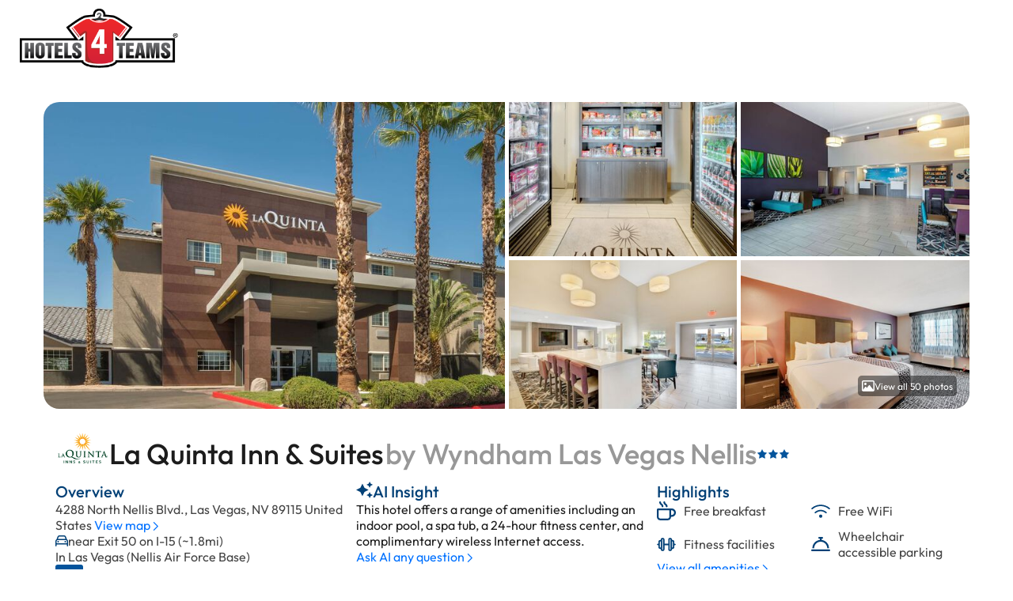

--- FILE ---
content_type: text/html;charset=UTF-8
request_url: https://www1.hotels4teams.com/Hotel/HotelRoomTypes.htm?NumRooms=1&hotelID=99889&idtypeid=0
body_size: 65350
content:

	<!DOCTYPE HTML>
	<html lang="en">
	<head>
		<title>LA QUINTA® INN &  SUITES BY WYNDHAM LAS VEGAS NELLIS 4288 North Nellis Blvd, Las Vegas NV 89115</title>
		<meta http-equiv="content-type" content="text/html; charset=utf-8">
		<meta name="Description" content="">
		
		
        <link href="//cdn.hotelplanner.com/common/css/site/890/custom.css?v=1760026562890" type="text/css" rel="stylesheet">
    
		<link href='//www.hotels4teams.com/wp-content/themes/Travelo/css/hotelplanner.css' type='text/css' rel='stylesheet'>
		<link rel="shortcut icon" href="//cdn.hotelplanner.com/common/images/site/890/favicon.png">
		<meta name="google-site-verification" content="EBYhQsvAEKPv-DbIBdMv72YnoDof62mxAIQ_4wff6F0" />
		
    <meta name="robots" content="noindex,nofollow" />
    <meta name="robots" content="none" />
    <meta name="googlebot" content="noarchive,nofollow" />
    <meta name="msnbot" content="noindex,nofollow" />

    <meta name="viewport" content="width=device-width, initial-scale=1.0" />

	<!-- Global site tag (gtag.js) - Google Analytics -->
	<script async src="https://www.googletagmanager.com/gtag/js?id=G-NYRCMNWGW9"></script>
	<script nonce="d4YJ1OqQ+grgas+n2YRchZb1+4sggYKYayRhP+kysWE=">
	  window.dataLayer = window.dataLayer || [];
	  function gtag(){dataLayer.push(arguments);}
	  gtag('js', new Date());
	
	  gtag('config', 'G-NYRCMNWGW9');
	</script>

    <script src="//cdn.hotelplanner.com/Common/Javascript/js-cookie/js.cookie.min.js?v=20230918024143"></script>
    <script nonce="d4YJ1OqQ+grgas+n2YRchZb1+4sggYKYayRhP+kysWE=" type="text/javascript">
        var _webTracking = Cookies.get('webTracking') || '{}';
        try {
            _webTracking = JSON.parse(_webTracking);
        } catch (e) {
            _webTracking = {};
        }
        var _hpLq=_hpLq||[];
        var _hpLp=_hpLp||{
            pageId:1,
            siteId:'890',
            sourceCode:'hotels4teams',
            locale:'en_US',
            server:'184',
            
            siteVersion:'B',
            sessionId: 'LEXYLPROD_V1_0_15_368872004_d2873e057e8aa88f-6143D301-A833-15D1-596E2B56CE86A633',
            loadTime:(new Date().getTime())
        };
        if (_webTracking.isNew || false) {
            if (_webTracking.webId || false) {
                _hpLp.isNew = true;
                _hpLp.webId = _webTracking.webId;
            }
            if (_webTracking.requestId || false) {
                _hpLp.requestId = _webTracking.requestId;
            }
        }
        var _hpLh = 'logging.hotelplanner.com';
    </script>
    <script nonce="d4YJ1OqQ+grgas+n2YRchZb1+4sggYKYayRhP+kysWE="  >function swapDisplay(idLayer){cLayer=bVer.dom?document.getElementById(idLayer).style:bVer.ie4?document.all[idLayer].style:bVer.ns4?idParent?document[idParent].document[idLayer]:document[idLayer]:0;if (cLayer.display == 'none') {cLayer.display='block';} else {cLayer.display='none';}}function show(idLayer){cLayer=bVer.dom?document.getElementById(idLayer).style:bVer.ie4?document.all[idLayer].style:bVer.ns4?idParent?document[idParent].document[idLayer]:document[idLayer]:0;cLayer.display='block'}function hide(idLayer){cLayer=bVer.dom?document.getElementById(idLayer).style:bVer.ie4?document.all[idLayer].style:bVer.ns4?idParent?document[idParent].document[idLayer]:document[idLayer]:0;cLayer.display='none'}function chkBrowser(){this.ver=navigator.appVersion;this.dom=document.getElementById?1:0;this.ie5=(this.ver.indexOf("MSIE 5")>-1&&this.dom)?1:0;this.ie4=(document.all&&!this.dom)?1:0;this.ns5=(this.dom&&parseInt(this.ver)>=5)?1:0;this.ns4=(document.layers&&!this.dom)?1:0;this.bVer=(this.ie5||this.ie4||this.ns4||this.ns5);return this}bVer=new chkBrowser();ns4=(document.layers)?true:false;ie4=(document.all)?true:false;bVerOK=((document.all)?true:false);function change(id,newClass){identity=document.getElementById(id);identity.className=newClass;}function setIdProperty(id,property,value){var styleObject=document.getElementById(id);if(styleObject!=null){styleObject=styleObject.style;styleObject[property]=value}}function switchDisplay(thisId,value){if(document.layers){document.layers[thisId].display=value}else if(document.getElementById){setIdProperty(thisId,"display",value)}else{document.all[thisId].style.display=value}}function checkScreen(){try{var screenHttp;if(window.XMLHttpRequest){screenHttp=new XMLHttpRequest()}else if(window.ActiveXObject){screenHttp=new ActiveXObject("Microsoft.XMLHTTP")}else{return}if(typeof('screen.width')!="undefined"){screenHttp.open("GET","/RecordScreen.htm?ScreenWidth="+screen.width+"&ScreenHeight="+screen.height,true);screenHttp.send(null)}}catch(err){}}function currencyModal(){"undefined"==typeof jQuery?document.location="/?crymodal":(0===$("#currency-content").length&&$("body").prepend('<div id="currency-content"></div>'),$("#country-content").hide(),$("#currency-content").fadeToggle(100,"swing"),$("#currency-content:empty").length&&$.get("/Currencies.htm",function(n){$("#currency-content").html(n)}))}function countryModal(){"undefined"==typeof jQuery?document.location="/?ctymodal":(0===$("#country-content").length&&$("body").prepend('<div id="country-content"></div>'),$("#currency-content").hide(),$("#country-content").fadeToggle(100,"swing"),$("#country-content:empty").length&&$.get("/Countries.htm",function(n){$("#country-content").html(n)}))}</script> <script src="//cdn.hotelplanner.com/Common/Javascript/jquery/3.6.0/jquery-migrate-combined.min.js?v=20240625094587" type="text/javascript"></script> 
    <link rel="preconnect" href="https://fonts.gstatic.com" crossorigin>

    <link rel="canonical" href="https://www.hotelplanner.com/Hotels-Directory/" /> 
	    <script type="text/javascript">
	        var _hpEp = 'of9p1syjif';
	        var _aiLoad = true;
	        var _hpLq = _hpLq || [];
	        var _hpLp = {
	            pageId: 8,
	            siteId: 890,
	            sourceCode: "hotels4teams",
	            currency: "USD",
	            locale: "en_US",
	            server: "184",
	            loadTime: (new Date().getTime()),
	            cityName: "Las Vegas",
	            cityStateProvinceAbbreviation: "NV",
	            cityCountryAbbreviation: "US",
	            hotelId: "99889",
	            supplierId: 0,
	            hotelHpId: "251673",
	            hotelName: "La Quinta Inn &  Suites by Wyndham Las Vegas Nellis",
	            hotelStreet1: "4288 North Nellis Blvd",
	            hotelLatitude: "36.237812",
	            hotelLongitude: "-115.06116",
	            numberOfImages: "50",
	            priceTransparency: true,
				isSponsored: false,
	            gmac: "AIzaSyCJOAI-029KQSFyQO-Y3P4dt4sYiUGlSow",
	            epsId: "151269",
	            eUrl: "ByXKfIt5x37dpDUCYuDt2wIlH-D-yk6_m22DlR1fITRaq9RpdIAP8ydd_mnfjdMqczLUftFrv4it3zgzF11P5l2QAqCK0aozcMiyPH80VU-Czy8dNxK-TS4gr1TOBMjE",
	            jHash: "content",
	            upl: 25,
	            unit: "mi"
	        };

	        var _hpSs = {
	        	soprr: false,
	        	sopor: false,
	        	imrtpfs: 20,
	        	nrrs: { 
	        		ihnrr: false,
	        		ihplnr: 9999
	        	}
	        };

	        var _ratings = ["Not Good","Poor","Average","Very Good","Excellent"];
	       
	       	if (typeof lang == 'undefined') var lang = {};lang.DistanceFromKM='{distance} kilometer away from {location}';lang.nonRefundable='Non-Refundable';lang.total='total';lang.freeBreakfast='Free Breakfast';lang.nightly='nightly';lang.Adults='Adults';lang.partiallyRefundable='Partially Refundable';lang.BookNow='Book Now';lang.Close='Close';lang.refundable100='100% refundable';lang.RemoveRoom='Remove Room';lang.payNow='Pay Now';lang.postPay='Pay At Hotel';lang.Top='Top';lang.night='night';lang.ScrollToTop='Scroll to top';lang.KidsUnder18='Kids under 12';lang.DistanceFromMI='{distance} miles away from {location}';lang.freeCancellation='Free Cancellation';lang.Room='Room';lang.freeCancellationBefore='Free cancellation before {date}';

	       	const _defaultContinent = 'Americas'; // HACK to get existing country modal to work
	       	const _defaultOccupancy = {adults: 1, children: 0, rooms: 1};
	    </script>
	    
<script type="text/javascript">
	const _hpSuppliers = [{"supplierKey":"E19172F2-BFCD-3C09-5DC015BE5E804F9E","propertyId":"LQ-88779","uhid":99889,"supplierId":12,"enabled":1,"weight":0.97,"extraParams":{}},{"supplierKey":"738E3156-155D-00D7-2D107E19E7E17861","propertyId":26441,"uhid":99889,"supplierId":8,"enabled":1,"weight":1.0,"extraParams":{}},{"supplierKey":"77DEF523-EAB0-72F3-F8517CBDAA167ABB","propertyId":151269,"uhid":99889,"supplierId":18,"enabled":1,"weight":1.0,"extraParams":{"paymentType":"prePay"}},{"supplierKey":"77DEF523-EAB0-72F3-F8517CBDAA167ABB","propertyId":151269,"uhid":99889,"supplierId":18,"enabled":1,"weight":1.0,"extraParams":{"paymentType":"postPay"}},{"supplierKey":"E179D8B8-C9D7-0372-15355ECFC1DAB366","propertyId":44871,"uhid":99889,"supplierId":10,"enabled":1,"weight":1.0,"extraParams":{}},{"supplierKey":"BD0FB522-45A9-11ED-B878-0242AC12002","propertyId":"LQLAS432","uhid":99889,"supplierId":33,"enabled":1,"weight":1.0,"extraParams":{}},{"supplierKey":"77DEF523-EAB0-72F3-F8517CBDAA167ABB","propertyId":151269,"uhid":99889,"supplierId":18,"enabled":1,"weight":1.0,"extraParams":{"paymentType":"prePay","unpublishedLevel":20.0},"name":"ExpediaPrepaid-20"},{"supplierKey":"E2074B2B-F088-240F-86E1F0DF3B9B0618","propertyId":700012433,"uhid":99889,"supplierId":6,"enabled":1,"weight":1.1,"extraParams":{}},{"supplierKey":"6A2F13AB-EE27-20A6-C9CABCE34D4A2AF8","propertyId":1371268,"uhid":99889,"supplierId":31,"enabled":1,"weight":1.1,"extraParams":{}},{"supplierKey":"00162C34-9FC4-7F1B-529B0B77D2144934","propertyId":"ADLASCBX","uhid":99889,"supplierId":37,"enabled":1,"weight":1.1,"extraParams":{}},{"supplierKey":"b5290934-4aa4-443c-b049-42608947549","propertyId":108712,"uhid":99889,"supplierId":38,"enabled":1,"weight":1.2,"extraParams":{}},{"supplierKey":"9f06ae7c-04ca-419d-8839-8174707852a","propertyId":3346,"uhid":99889,"supplierId":41,"enabled":1,"weight":1.2,"extraParams":{}},{"supplierKey":"7021D881-155D-01C8-2B8814FCED5B0C56","propertyId":4122677,"uhid":99889,"supplierId":19,"enabled":1,"weight":1.3,"extraParams":{}},{"supplierKey":"6658681C-F99F-1103-2FCF7A24479F3536","propertyId":99889,"uhid":99889,"supplierId":30,"enabled":1,"weight":1.3,"extraParams":{}},{"supplierKey":"11D99514-D60B-C3D5-04862115026E5415","propertyId":"CTbE","uhid":99889,"supplierId":26,"enabled":1,"weight":1.4,"extraParams":{}}];
</script> 
    	<style type="text/css">
    		.icon,.icon--concierge,.icon--loader{background-repeat:no-repeat}.icon,.site-logo{background-position:center;background-size:contain}#container-rates,#container-summary{margin-top:1.25rem}#container-nearby,#container-summary{background-color:var(--white);min-height:6.25rem;padding:0 .938rem}.carousel,.hotel-graphics,.room{overflow:hidden}@font-face{font-family:Outfit;font-style:normal;font-weight:400 500;font-display:swap;src:url(https://fonts.gstatic.com/s/outfit/v11/QGYvz_MVcBeNP4NJuktqQ4E.woff2) format('woff2');unicode-range:U+0100-02AF,U+0304,U+0308,U+0329,U+1E00-1E9F,U+1EF2-1EFF,U+2020,U+20A0-20AB,U+20AD-20C0,U+2113,U+2C60-2C7F,U+A720-A7FF}@font-face{font-family:Outfit;font-style:normal;font-weight:400 500;font-display:swap;src:url(https://fonts.gstatic.com/s/outfit/v11/QGYvz_MVcBeNP4NJtEtq.woff2) format('woff2');unicode-range:U+0000-00FF,U+0131,U+0152-0153,U+02BB-02BC,U+02C6,U+02DA,U+02DC,U+0304,U+0308,U+0329,U+2000-206F,U+2074,U+20AC,U+2122,U+2191,U+2193,U+2212,U+2215,U+FEFF,U+FFFD}:root{--font-family-default:"Outfit",system-ui;--font-family-default-weight:400;--font-family-default-style:normal;--font-family-medium:"Outfit",system-ui;--font-family-medium-weight:500;--font-family-medium-style:normal;--gmpx-font-family-base:"Outfit",system-ui;--gmpx-font-size-base:1rem;--font-size-xxs:0.688rem;--font-size-xs:0.75rem;--font-size-s:0.813rem;--font-size-m:0.875rem;--font-size-l:1rem;--font-size-xl:1.25rem;--font-size-xxl:1.5rem;--font-size-xxxl:2.25rem;--black:#000000;--blue-ribbon:#0071ff;--delta:#a3a3a3;--desert-storm:#f8f8f8;--eerie-black:#1c1c1c;--endeavour:#03549c;--forget-me-not:#fff2ed;--green-1:#219653;--message:#F1F7FF;--misty-rose:#FFDEDE;--mountain-mist:#989898;--promo-bg:#d6fde6;--red:#eb5757;--regal-blue:#034177;--silver:#bfbfbf;--tundora:#444444;--vermilion-2:#ff4d001a;--vermilion:#ff4d00;--white-2:#ffffff80;--white:#ffffff;--light-gray:#c0c0c0;--gainsboro:#E0E0E0;--white-smoke:#F0F0F0;--medium-gray:#999999;--summer-sky:#4cc1e3;--shadow-box-shadow:0px 3px 3px 0px rgba(0, 0, 0, 0.1);--icon-gradient:linear-gradient(180deg, rgba(6, 121, 221, 1) 0%, rgba(3, 65, 119, 1) 100%);--bg:#F2F9FF}#ContentInner,#ContentTable,#MainContent,#MainTable{width:100%;padding:0;margin:0;display:block}#ContentInner{max-width:1200px;margin:0 auto}.rate-selection{overflow-x:hidden}.rate-selection *,.rate-selection ::after,.rate-selection ::before{box-sizing:border-box;font-size:100%}abbr,address,article,aside,audio,b,blockquote,body,canvas,caption,cite,code,dd,del,details,dfn,div,dl,dt,em,fieldset,figcaption,figure,footer,form,h1,h2,h3,h4,h5,h6,header,hgroup,html,i,iframe,img,ins,kbd,label,legend,li,mark,menu,nav,object,ol,p,pre,q,samp,section,small,span,strong,sub,summary,sup,table,tbody,td,tfoot,th,thead,time,tr,ul,var,video{background:0 0;border:0;font-size:100%;margin:0;outline:0;padding:0;vertical-align:baseline}a{background:0 0;font-size:100%;margin:0;padding:0;vertical-align:baseline;color:inherit;text-decoration:none}input,select{vertical-align:middle}.rate-selection>*{font-family:var(--font-family-default);font-size:var(--font-size-l);font-style:normal;color:var(--tundora)}.icon{flex-shrink:0}.icon--blue-star{background-image:url("data:image/svg+xml,%3Csvg xmlns='http://www.w3.org/2000/svg' viewBox='0 0 576 512'%3E%3Cpath d='M288.1 0l86.5 164 182.7 31.6L428 328.5 454.4 512 288.1 430.2 121.7 512l26.4-183.5L18.9 195.6 201.5 164 288.1 0z' fill='%2303549c'/%3E%3C/svg%3E");width:.875rem;height:.813rem}.icon--blue-star-alt{background-image:url("data:image/svg+xml,%3Csvg xmlns='http://www.w3.org/2000/svg' viewBox='0 0 576 512'%3E%3Cpath d='M288.1 0l86.5 164 182.7 31.6L428 328.5 454.4 512 288.1 430.2 121.7 512l26.4-183.5L18.9 195.6 201.5 164 288.1 0z' fill='%23E0E0E0'/%3E%3C/svg%3E");width:.875rem;height:.813rem}.icon--phone,.icon--phone-small{background-image:url("data:image/svg+xml,%3Csvg xmlns='http://www.w3.org/2000/svg' viewBox='0 0 512 512'%3E%3Cpath d='M0 32L144 0l80 144-83.8 67c36.1 68.4 92.3 124.6 160.8 160.8L368 288l144 80L480 512H448C200.6 512 0 311.4 0 64L0 32z' fill='%230071FF'/%3E%3C/svg%3E");width:.75rem;height:.75rem}.icon--pet,.icon--pet-small{background-image:url("data:image/svg+xml,%3Csvg xmlns='http://www.w3.org/2000/svg' viewBox='0 0 576 512'%3E%3Cpath d='M336 319.8l0 59.8 0 84.4 48 0 0-189.7L302.2 224l-11.5 0-2.7 0 0 106.5 48-10.6zm-96 15.9L240 224l-96 0-31.9 0-.1 .9L112 464l48 0 0-84.4 0-59.8 58.4 12.9c7 1.5 14.2 2.6 21.6 3zm97.1-146.6l52 32L394 192l40.7 0 45.3 0c26.5 0 48-21.5 48-48l0-32-32 0-19.9 0L462.1 97.9 444.1 80 368 80l-12.7 0L338 183.9l-.9 5.2zm-272.9 31c-1.1-.3-2.2-.7-3.3-1.1c-17.3-6-32.2-17.3-42.8-32.2C12 178.2 7.3 168.2 4.6 157.4c0 0 0 0 0 0s0 0 0 0L.7 141.8l46.6-11.6 3.9 15.5s0 0 0 0C55.6 163.5 71.6 176 90 176l54 0 86.9 0L88.7 58.5 70.2 43.2l30.6-37 18.5 15.3L292.6 164.6 313.5 39.3l3.1-18.7L320 0l24 0 3.4 4.6 16.7 22.3L368 32l96 0 32 32 32 0 48 0 0 48 0 32c0 53-43 96-96 96l-45.3 0L432 256l0 208 0 48-48 0-48 0-48 0 0-48 0-35.4 0-48.9c-10.4 2.3-21.1 3.7-32 4.2c-2.7 .1-5.3 .2-8 .2s-5.3-.1-8-.2c-10.9-.5-21.6-1.9-32-4.2l0 48.9 0 35.4 0 48-48 0-48 0-48 0 0-48 0-240c0-1.3 .1-2.6 .2-3.8zM416 112a16 16 0 1 1 32 0 16 16 0 1 1 -32 0z' fill='%23034177'/%3E%3C/svg%3E")}.icon--pet{width:1.5rem;height:1.5rem}.icon--pet-small{width:1rem;height:1rem}.icon--parking,.icon--parking-small{background-image:url("data:image/svg+xml,%3Csvg xmlns='http://www.w3.org/2000/svg' viewBox='0 0 512 512'%3E%3Cpath d='M464 256A208 208 0 1 0 48 256a208 208 0 1 0 416 0zM0 256a256 256 0 1 1 512 0A256 256 0 1 1 0 256zM192 128l88 0c53 0 96 43 96 96s-43 96-96 96l-64 0 0 64-48 0 0-64 0-48 0-120 0-24 24 0zm88 144c26.5 0 48-21.5 48-48s-21.5-48-48-48l-64 0 0 96 64 0z' fill='%23034177'/%3E%3C/svg%3E")}.icon--parking{width:1.35rem;height:1.35rem}.icon--parking-small{width:1rem;height:1rem}.icon--breakfast,.icon--breakfast-small{background-image:url("data:image/svg+xml,%3Csvg xmlns='http://www.w3.org/2000/svg' viewBox='0 0 512 512'%3E%3Cpath d='M88 0c13.3 0 24 10.7 24 24c0 16.1 7.5 23.7 23.8 37.9l1.1 1C152.6 76.6 176 97.1 176 136c0 13.3-10.7 24-24 24s-24-10.7-24-24c0-16.1-7.5-23.7-23.8-37.9l-1.1-1C87.4 83.4 64 62.9 64 24C64 10.7 74.7 0 88 0zM48 416c0 26.5 21.5 48 48 48l192 0c26.5 0 48-21.5 48-48l0-176L48 240l0 176zM0 224c0-17.7 14.3-32 32-32l320 0 48 0c61.9 0 112 50.1 112 112s-50.1 112-112 112l-16 0c0 53-43 96-96 96L96 512c-53 0-96-43-96-96L0 224zM384 368l16 0c35.3 0 64-28.7 64-64s-28.7-64-64-64l-16 0 0 128zM224 24c0 16.1 7.5 23.7 23.8 37.9l1.1 1C264.6 76.6 288 97.1 288 136c0 13.3-10.7 24-24 24s-24-10.7-24-24c0-16.1-7.5-23.7-23.8-37.9l-1.1-1C199.4 83.4 176 62.9 176 24c0-13.3 10.7-24 24-24s24 10.7 24 24z' fill='%23034177'/%3E%3C/svg%3E")}.icon--parking-mini{width:.813rem;height:.813rem}.icon--breakfast{width:1.45rem;height:1.45rem}.icon--breakfast-small{width:1rem;height:1rem}.icon--breakfast-mini{width:.813rem;height:.813rem}.icon--chevron-down,.icon--chevron-down-gp{background-image:url("data:image/svg+xml,%3Csvg xmlns='http://www.w3.org/2000/svg' viewBox='0 0 512 512'%3E%3Cpath d='M239 401c9.4 9.4 24.6 9.4 33.9 0L465 209c9.4-9.4 9.4-24.6 0-33.9s-24.6-9.4-33.9 0l-175 175L81 175c-9.4-9.4-24.6-9.4-33.9 0s-9.4 24.6 0 33.9L239 401z' fill='%230071ff'/%3E%3C/svg%3E");width:.813rem;height:.813rem}.icon--chevron-right{background-image:url("data:image/svg+xml,%3Csvg xmlns='http://www.w3.org/2000/svg' viewBox='0 0 320 512'%3E%3Cpath d='M305 239c9.4 9.4 9.4 24.6 0 33.9L113 465c-9.4 9.4-24.6 9.4-33.9 0s-9.4-24.6 0-33.9l175-175L79 81c-9.4-9.4-9.4-24.6 0-33.9s24.6-9.4 33.9 0L305 239z' fill='%230071ff'/%3E%3C/svg%3E");width:.75rem;height:.813rem}.icon--chevron-right-white{background-image:url("data:image/svg+xml,%3Csvg xmlns='http://www.w3.org/2000/svg' viewBox='0 0 320 512'%3E%3Cpath d='M305 239c9.4 9.4 9.4 24.6 0 33.9L113 465c-9.4 9.4-24.6 9.4-33.9 0s-9.4-24.6 0-33.9l175-175L79 81c-9.4-9.4-9.4-24.6 0-33.9s24.6-9.4 33.9 0L305 239z' fill='%23FFFFFF'/%3E%3C/svg%3E");width:.75rem;height:.75rem}.icon--arrow-left{background-image:url("data:image/svg+xml,%3Csvg xmlns='http://www.w3.org/2000/svg' viewBox='0 0 448 512'%3E%3Cpath d='M7.4 273.4C2.7 268.8 0 262.6 0 256s2.7-12.8 7.4-17.4l176-168c9.6-9.2 24.8-8.8 33.9 .8s8.8 24.8-.8 33.9L83.9 232 424 232c13.3 0 24 10.7 24 24s-10.7 24-24 24L83.9 280 216.6 406.6c9.6 9.2 9.9 24.3 .8 33.9s-24.3 9.9-33.9 .8l-176-168z' fill='%230071ff'/%3E%3C/svg%3E");width:1.25rem;height:1.25rem}.icon--arrow-right{background-image:url("data:image/svg+xml,%3Csvg xmlns='http://www.w3.org/2000/svg' viewBox='0 0 448 512'%3E%3Cpath d='M440.6 273.4c4.7-4.5 7.4-10.8 7.4-17.4s-2.7-12.8-7.4-17.4l-176-168c-9.6-9.2-24.8-8.8-33.9 .8s-8.8 24.8 .8 33.9L364.1 232 24 232c-13.3 0-24 10.7-24 24s10.7 24 24 24l340.1 0L231.4 406.6c-9.6 9.2-9.9 24.3-.8 33.9s24.3 9.9 33.9 .8l176-168z' fill='%230071ff'/%3E%3C/svg%3E");width:1.25rem;height:1.25rem}.icon--arrow-up{background-image:url('data:image/svg+xml,<svg xmlns="http://www.w3.org/2000/svg" viewBox="0 0 384 512"><path d="M209.4 39.4C204.8 34.7 198.6 32 192 32s-12.8 2.7-17.4 7.4l-168 176c-9.2 9.6-8.8 24.8 .8 33.9s24.8 8.8 33.9-.8L168 115.9 168 456c0 13.3 10.7 24 24 24s24-10.7 24-24l0-340.1L342.6 248.6c9.2 9.6 24.3 9.9 33.9 .8s9.9-24.3 .8-33.9l-168-176z" fill="%230071ff"/></svg>');width:1rem;height:1rem}.icon--chevron--lw{background-image:url("data:image/svg+xml,%3Csvg xmlns='http://www.w3.org/2000/svg' viewBox='0 0 320 512'%3E%3Cpath d='M15 239c-9.4 9.4-9.4 24.6 0 33.9L207 465c9.4 9.4 24.6 9.4 33.9 0s9.4-24.6 0-33.9L65.9 256 241 81c9.4-9.4 9.4-24.6 0-33.9s-24.6-9.4-33.9 0L15 239z' fill='%23FFFFFF'/%3E%3C/svg%3E");width:.625rem;height:1rem}.icon--chevron--rw{background-image:url("data:image/svg+xml,%3Csvg xmlns='http://www.w3.org/2000/svg' viewBox='0 0 320 512'%3E%3Cpath d='M305 239c9.4 9.4 9.4 24.6 0 33.9L113 465c-9.4 9.4-24.6 9.4-33.9 0s-9.4-24.6 0-33.9l175-175L79 81c-9.4-9.4-9.4-24.6 0-33.9s24.6-9.4 33.9 0L305 239z' fill='%23FFFFFF'/%3E%3C/svg%3E");width:.625rem;height:1rem}.icon--close{background-image:url('data:image/svg+xml,<svg xmlns="http://www.w3.org/2000/svg" viewBox="0 0 384 512"><path d="M345 137c9.4-9.4 9.4-24.6 0-33.9s-24.6-9.4-33.9 0l-119 119L73 103c-9.4-9.4-24.6-9.4-33.9 0s-9.4 24.6 0 33.9l119 119L39 375c-9.4 9.4-9.4 24.6 0 33.9s24.6 9.4 33.9 0l119-119L311 409c9.4 9.4 24.6 9.4 33.9 0s9.4-24.6 0-33.9l-119-119L345 137z" fill="%230071ff"/></svg>');width:1.25rem;height:1.25rem}.icon--photo{background-image:url("data:image/svg+xml,%3Csvg xmlns='http://www.w3.org/2000/svg' viewBox='0 0 512 512'%3E%3Cpath d='M448 80c8.8 0 16 7.2 16 16l0 319.8-5-6.5-136-176c-4.5-5.9-11.6-9.3-19-9.3s-14.4 3.4-19 9.3L202 340.7l-30.5-42.7C167 291.7 159.8 288 152 288s-15 3.7-19.5 10.1l-80 112L48 416.3l0-.3L48 96c0-8.8 7.2-16 16-16l384 0zM64 32C28.7 32 0 60.7 0 96L0 416c0 35.3 28.7 64 64 64l384 0c35.3 0 64-28.7 64-64l0-320c0-35.3-28.7-64-64-64L64 32zm80 192a48 48 0 1 0 0-96 48 48 0 1 0 0 96z' fill='%23FFFFFF'/%3E%3C/svg%3E");width:1rem;height:1rem}.icon--menu{background-image:url("data:image/svg+xml,%3Csvg xmlns='http://www.w3.org/2000/svg' viewBox='0 0 448 512'%3E%3Cpath d='M0 88C0 74.7 10.7 64 24 64l400 0c13.3 0 24 10.7 24 24s-10.7 24-24 24L24 112C10.7 112 0 101.3 0 88zM0 248c0-13.3 10.7-24 24-24l400 0c13.3 0 24 10.7 24 24s-10.7 24-24 24L24 272c-13.3 0-24-10.7-24-24zM448 408c0 13.3-10.7 24-24 24L24 432c-13.3 0-24-10.7-24-24s10.7-24 24-24l400 0c13.3 0 24 10.7 24 24z' fill='%23034177'/%3E%3C/svg%3E");width:1.125rem;height:1.125rem}.icon--filter{background-image:url("data:image/svg+xml,%3Csvg xmlns='http://www.w3.org/2000/svg' viewBox='0 0 512 512'%3E%3Cpath d='M0 416c0 13.3 10.7 24 24 24l59.7 0c10.2 32.5 40.5 56 76.3 56s66.1-23.5 76.3-56L488 440c13.3 0 24-10.7 24-24s-10.7-24-24-24l-251.7 0c-10.2-32.5-40.5-56-76.3-56s-66.1 23.5-76.3 56L24 392c-13.3 0-24 10.7-24 24zm128 0a32 32 0 1 1 64 0 32 32 0 1 1 -64 0zM320 256a32 32 0 1 1 64 0 32 32 0 1 1 -64 0zm32-80c-35.8 0-66.1 23.5-76.3 56L24 232c-13.3 0-24 10.7-24 24s10.7 24 24 24l251.7 0c10.2 32.5 40.5 56 76.3 56s66.1-23.5 76.3-56l59.7 0c13.3 0 24-10.7 24-24s-10.7-24-24-24l-59.7 0c-10.2-32.5-40.5-56-76.3-56zM192 128a32 32 0 1 1 0-64 32 32 0 1 1 0 64zm76.3-56C258.1 39.5 227.8 16 192 16s-66.1 23.5-76.3 56L24 72C10.7 72 0 82.7 0 96s10.7 24 24 24l91.7 0c10.2 32.5 40.5 56 76.3 56s66.1-23.5 76.3-56L488 120c13.3 0 24-10.7 24-24s-10.7-24-24-24L268.3 72z' fill='%230071ff'/%3E%3C/svg%3E");width:.75rem;height:.75rem}.icon--ai,.icon--summary{width:1.313rem;height:1.313rem}.icon--ai{background-image:url("data:image/svg+xml,%3Csvg xmlns='http://www.w3.org/2000/svg' viewBox='0 0 512 512'%3E%3Cpath d='M384 64L416 0l32 64 64 32-64 32-32 64-32-64L320 96l64-32zM128 192L192 64l64 128 128 64L256 320 192 448 128 320 0 256l128-64zM416 320l32 64 64 32-64 32-32 64-32-64-64-32 64-32 32-64z' fill='%23034177'/%3E%3C/svg%3E")}.icon--summary{background-image:url("data:image/svg+xml,%3Csvg xmlns='http://www.w3.org/2000/svg' viewBox='0 0 512 512'%3E%3Cpath d='M384 64L416 0l32 64 64 32-64 32-32 64-32-64L320 96l64-32zM128 192L192 64l64 128 128 64L256 320 192 448 128 320 0 256l128-64zM416 320l32 64 64 32-64 32-32 64-32-64-64-32 64-32 32-64z' fill='%230071ff'/%3E%3C/svg%3E")}.icon--wifi,.icon--wifi-small{background-image:url("data:image/svg+xml,%3Csvg xmlns='http://www.w3.org/2000/svg' viewBox='0 0 640 512'%3E%3Cpath d='M54.2 202.9C123.2 136.7 216.8 96 320 96s196.8 40.7 265.8 106.9l44.3-46.2C549.7 79.5 440.4 32 320 32S90.3 79.5 9.8 156.7l44.3 46.2zM320 256c56.8 0 108.6 21.1 148.2 56l42.4-48C459.8 219.2 393 192 320 192s-139.8 27.2-190.5 72l42.4 48c39.5-34.9 91.3-56 148.2-56zm64 160a64 64 0 1 0 -128 0 64 64 0 1 0 128 0z' fill='%23034177'/%3E%3C/svg%3E")}.icon--wifi{width:1.5rem;height:1.25rem}.icon--wifi-small{width:1rem;height:1rem}.icon--wifi-mini{width:.813rem;height:.813rem}.icon--calendar{background-image:url("data:image/svg+xml,%3Csvg xmlns='http://www.w3.org/2000/svg' viewBox='0 0 448 512'%3E%3Cpath d='M112 0c8.8 0 16 7.2 16 16l0 48 192 0 0-48c0-8.8 7.2-16 16-16s16 7.2 16 16l0 48 32 0c35.3 0 64 28.7 64 64l0 32 0 32 0 256c0 35.3-28.7 64-64 64L64 512c-35.3 0-64-28.7-64-64L0 192l0-32 0-32C0 92.7 28.7 64 64 64l32 0 0-48c0-8.8 7.2-16 16-16zM416 192L32 192l0 256c0 17.7 14.3 32 32 32l320 0c17.7 0 32-14.3 32-32l0-256zM384 96L64 96c-17.7 0-32 14.3-32 32l0 32 384 0 0-32c0-17.7-14.3-32-32-32zm0 176c0 8.8-7.2 16-16 16l-160 0c-8.8 0-16-7.2-16-16s7.2-16 16-16l160 0c8.8 0 16 7.2 16 16zM240 416L80 416c-8.8 0-16-7.2-16-16s7.2-16 16-16l160 0c8.8 0 16 7.2 16 16s-7.2 16-16 16zM96 272a16 16 0 1 0 32 0 16 16 0 1 0 -32 0zm16 48a48 48 0 1 1 0-96 48 48 0 1 1 0 96zm224 96a16 16 0 1 0 0-32 16 16 0 1 0 0 32zm48-16a48 48 0 1 1 -96 0 48 48 0 1 1 96 0z' fill='%230071ff'/%3E%3C/svg%3E");width:1.063rem;height:1.125rem}.icon--group{background-image:url("data:image/svg+xml,%3Csvg xmlns='http://www.w3.org/2000/svg' viewBox='0 0 640 512'%3E%3Cpath d='M128 128a96 96 0 1 1 192 0 96 96 0 1 1 -192 0zM269.7 336c80 0 145 64.3 146.3 144L32 480c1.2-79.7 66.2-144 146.3-144l91.4 0zM224 256A128 128 0 1 0 224 0a128 128 0 1 0 0 256zm-45.7 48C79.8 304 0 383.8 0 482.3C0 498.7 13.3 512 29.7 512l388.6 0c16.4 0 29.7-13.3 29.7-29.7C448 383.8 368.2 304 269.7 304l-91.4 0zm431 208c17 0 30.7-13.8 30.7-30.7C640 392.2 567.8 320 478.7 320l-61.4 0c-4.4 0-8.8 .2-13.2 .5c11.3 9.4 21.6 19.9 30.7 31.5l43.9 0c71 0 128.6 57.2 129.3 128l-128 0c0 .8 0 1.5 0 2.3c0 10.8-2.8 20.9-7.6 29.7l136.9 0zM432 256c61.9 0 112-50.1 112-112s-50.1-112-112-112c-24.8 0-47.7 8.1-66.3 21.7c5.2 9.8 9.3 20.3 12.4 31.2C392.3 71.9 411.2 64 432 64c44.2 0 80 35.8 80 80s-35.8 80-80 80c-25.2 0-47.6-11.6-62.3-29.8c-4.7 10.3-10.4 19.9-17 28.9C373 243.4 401 256 432 256z' fill='%230071ff'/%3E%3C/svg%3E");width:1.5rem;height:1.5rem}.icon--info{background-image:url('data:image/svg+xml,<svg xmlns="http://www.w3.org/2000/svg" viewBox="0 0 512 512"><path d="M256 48a208 208 0 1 1 0 416 208 208 0 1 1 0-416zm0 464A256 256 0 1 0 256 0a256 256 0 1 0 0 512zM216 336c-13.3 0-24 10.7-24 24s10.7 24 24 24l80 0c13.3 0 24-10.7 24-24s-10.7-24-24-24l-8 0 0-88c0-13.3-10.7-24-24-24l-48 0c-13.3 0-24 10.7-24 24s10.7 24 24 24l24 0 0 64-24 0zm40-144a32 32 0 1 0 0-64 32 32 0 1 0 0 64z" fill="%23828282" /></svg>');width:.75rem;height:.75rem}.icon--info-small{background-image:url('data:image/svg+xml,<svg xmlns="http://www.w3.org/2000/svg" viewBox="0 0 512 512"><path d="M256 48a208 208 0 1 1 0 416 208 208 0 1 1 0-416zm0 464A256 256 0 1 0 256 0a256 256 0 1 0 0 512zM216 336c-13.3 0-24 10.7-24 24s10.7 24 24 24l80 0c13.3 0 24-10.7 24-24s-10.7-24-24-24l-8 0 0-88c0-13.3-10.7-24-24-24l-48 0c-13.3 0-24 10.7-24 24s10.7 24 24 24l24 0 0 64-24 0zm40-144a32 32 0 1 0 0-64 32 32 0 1 0 0 64z" fill="%23444444" /></svg>');width:.75rem;height:.75rem}.icon--bed{background-image:url("data:image/svg+xml,%3Csvg xmlns='http://www.w3.org/2000/svg' viewBox='0 0 512 512'%3E%3Cpath d='M64 96l0 40.6c9.4-5.4 20.3-8.6 32-8.6l112 0c19.1 0 36.3 8.4 48 21.7c11.7-13.3 28.9-21.7 48-21.7l112 0c11.7 0 22.6 3.1 32 8.6L448 96c0-17.7-14.3-32-32-32L96 64C78.3 64 64 78.3 64 96zm416 96l0 48c19.4 14.6 32 37.8 32 64l0 96 0 64c0 8.8-7.2 16-16 16s-16-7.2-16-16l0-48L32 416l0 48c0 8.8-7.2 16-16 16s-16-7.2-16-16l0-64 0-96c0-26.2 12.6-49.4 32-64l0-48 0-96c0-35.3 28.7-64 64-64l320 0c35.3 0 64 28.7 64 64l0 96zm-32 33.6l0-33.6c0-17.7-14.3-32-32-32l-112 0c-17.7 0-32 14.3-32 32l0 32 160 0c5.5 0 10.8 .6 16 1.6zM240 224l0-32c0-17.7-14.3-32-32-32L96 160c-17.7 0-32 14.3-32 32l0 33.6c5.2-1 10.5-1.6 16-1.6l160 0zm240 80c0-26.5-21.5-48-48-48L80 256c-26.5 0-48 21.5-48 48l0 80 448 0 0-80z' fill='%23034177'/%3E%3C/svg%3E");width:1.125rem;height:1.125rem}.icon--search{background-image:url("data:image/svg+xml,%3Csvg xmlns='http://www.w3.org/2000/svg' viewBox='0 0 512 512'%3E%3Cpath d='M368 208A160 160 0 1 0 48 208a160 160 0 1 0 320 0zM337.1 371.1C301.7 399.2 256.8 416 208 416C93.1 416 0 322.9 0 208S93.1 0 208 0S416 93.1 416 208c0 48.8-16.8 93.7-44.9 129.1L505 471c9.4 9.4 9.4 24.6 0 33.9s-24.6 9.4-33.9 0L337.1 371.1z' fill='%230071ff'/%3E%3C/svg%3E");height:1rem;width:1rem}.icon--plane{background-image:url("data:image/svg+xml,%3Csvg xmlns='http://www.w3.org/2000/svg' viewBox='0 0 512 512'%3E%3Cpath d='M498.1 5.6c10.1 7 15.4 19.1 13.5 31.2l-64 416c-1.5 9.7-7.4 18.2-16 23s-18.9 5.4-28 1.6L284 427.7l-68.5 74.1c-8.9 9.7-22.9 12.9-35.2 8.1S160 493.2 160 480l0-83.6c0-4 1.5-7.8 4.2-10.8L331.8 202.8c5.8-6.3 5.6-16-.4-22s-15.7-6.4-22-.7L106 360.8 17.7 316.6C7.1 311.3 .3 300.7 0 288.9s5.9-22.8 16.1-28.7l448-256c10.7-6.1 23.9-5.5 34 1.4z' fill='%23FFFFFF'/%3E%3C/svg%3E");height:2rem;width:2rem;fill:var(--white)}.icon--minus,.icon--minus.disabled,.icon--plus,.icon--plus.disabled{height:2.25rem;width:2.25rem}.icon--minus{background-image:url("data:image/svg+xml,%3Csvg width='36px' height='36px' viewBox='0 0 24 24' fill='none' xmlns='http://www.w3.org/2000/svg'%3E%3Cg%3E%3Ccircle opacity='0.5' cx='12' cy='12' r='10' stroke='%23c0c0c0' stroke-width='1'/%3E%3Cpath d='M15 12H9' stroke='%23034177' stroke-width='1' stroke-linecap='round'/%3E%3C/g%3E%3C/svg%3E")}.icon--minus.disabled{background-image:url("data:image/svg+xml,%3Csvg width='36px' height='36px' viewBox='0 0 24 24' fill='none' xmlns='http://www.w3.org/2000/svg'%3E%3Cg%3E%3Ccircle opacity='0.5' cx='12' cy='12' r='10' stroke='%23e0e0e0' stroke-width='1'/%3E%3Cpath d='M15 12H9' stroke='%23c0c0c0' stroke-width='1' stroke-linecap='round'/%3E%3C/g%3E%3C/svg%3E")}.icon--plus{background-image:url("data:image/svg+xml,%3Csvg width='36px' height='36px' viewBox='0 0 24 24' fill='none' xmlns='http://www.w3.org/2000/svg'%3E%3Cg stroke-linecap='round' stroke-linejoin='round'/%3E%3Cg id='SVGRepo_iconCarrier'%3E%3Ccircle opacity='0.5' cx='12' cy='12' r='10' stroke='%23c0c0c0' stroke-width='1'/%3E%3Cpath d='M15 12L12 12M12 12L9 12M12 12L12 9M12 12L12 15' stroke='%23034177' stroke-width='1' stroke-linecap='round'/%3E%3C/g%3E%3C/svg%3E")}.icon--plus.disabled{background-image:url("data:image/svg+xml,%3Csvg width='36px' height='36px' viewBox='0 0 24 24' fill='none' xmlns='http://www.w3.org/2000/svg'%3E%3Cg stroke-linecap='round' stroke-linejoin='round'/%3E%3Cg id='SVGRepo_iconCarrier'%3E%3Ccircle opacity='0.5' cx='12' cy='12' r='10' stroke='%23e0e0e0' stroke-width='1'/%3E%3Cpath d='M15 12L12 12M12 12L9 12M12 12L12 9M12 12L12 15' stroke='%23c0c0c0' stroke-width='1' stroke-linecap='round'/%3E%3C/g%3E%3C/svg%3E")}.icon--remove{background-image:url("data:image/svg+xml,%3Csvg xmlns='http://www.w3.org/2000/svg' viewBox='0 0 384 512'%3E%3Cpath d='M345 137c9.4-9.4 9.4-24.6 0-33.9s-24.6-9.4-33.9 0l-119 119L73 103c-9.4-9.4-24.6-9.4-33.9 0s-9.4 24.6 0 33.9l119 119L39 375c-9.4 9.4-9.4 24.6 0 33.9s24.6 9.4 33.9 0l119-119L311 409c9.4 9.4 24.6 9.4 33.9 0s9.4-24.6 0-33.9l-119-119L345 137z' fill='%23c0c0c0'/%3E%3C/svg%3E");width:1rem;height:1rem}.icon--loader{background-image:url("data:image/svg+xml, %3Csvg version='1.1' id='L7' xmlns='http://www.w3.org/2000/svg' xmlns:xlink='http://www.w3.org/1999/xlink' x='0px' y='0px' viewBox='0 0 100 100' enable-background='new 0 0 100 100' xml:space='preserve'%3E%3Cpath fill='%23093762' d='M31.6, 3.5C5.9, 13.6-6.6, 42.7, 3.5, 68.4c10.1, 25.7, 39.2, 38.3, 64.9, 28.1l-3.1-7.9c-21.3, 8.4-45.4-2-53.8-23.3 c-8.4-21.3, 2-45.4, 23.3-53.8L31.6, 3.5z'%3E%3CanimateTransform attributeName='transform' attributeType='XML' type='rotate' dur='2s' from='0 50 50' to='360 50 50' repeatCount='indefinite' /%3E%3C/path%3E%3Cpath fill='%23093762' d='M42.3, 39.6c5.7-4.3, 13.9-3.1, 18.1, 2.7c4.3, 5.7, 3.1, 13.9-2.7, 18.1l4.1, 5.5c8.8-6.5, 10.6-19, 4.1-27.7 c-6.5-8.8-19-10.6-27.7-4.1L42.3, 39.6z'%3E%3CanimateTransform attributeName='transform' attributeType='XML' type='rotate' dur='1s' from='0 50 50' to='-360 50 50' repeatCount='indefinite' /%3E%3C/path%3E%3Cpath fill='%2348A7FF' d='M82, 35.7C74.1, 18, 53.4, 10.1, 35.7, 18S10.1, 46.6, 18, 64.3l7.6-3.4c-6-13.5, 0-29.3, 13.5-35.3s29.3, 0, 35.3, 13.5 L82, 35.7z'%3E%3CanimateTransform attributeName='transform' attributeType='XML' type='rotate' dur='2s' from='0 50 50' to='360 50 50' repeatCount='indefinite' /%3E%3C/path%3E%3C/svg%3E")}.icon--concierge{background-image:url('data:image/svg+xml,<svg xmlns="http://www.w3.org/2000/svg" viewBox="0 0 512 512"><path d="M216 64c-13.3 0-24 10.7-24 24s10.7 24 24 24l16 0 0 33.3C119.6 157.2 32 252.4 32 368l48 0c0-97.2 78.8-176 176-176s176 78.8 176 176l48 0c0-115.6-87.6-210.8-200-222.7l0-33.3 16 0c13.3 0 24-10.7 24-24s-10.7-24-24-24l-40 0-40 0zM24 400c-13.3 0-24 10.7-24 24s10.7 24 24 24l464 0c13.3 0 24-10.7 24-24s-10.7-24-24-24L24 400z" fill="%23034177" /></svg>');width:1.5rem;height:1.5rem}.icon__car,.icon__humidity,.icon__snowflake,.icon__sun,.icon__temperature-high,.icon__temperature-low,.icon__thunderstorm,.icon__umbrella,.icon__wind{width:1rem;height:1rem;background-repeat:no-repeat}.icon__temperature-high{background-image:url('data:image/svg+xml,<svg xmlns="http://www.w3.org/2000/svg" viewBox="0 0 512 512"><path d="M416 48a48 48 0 1 1 0 96 48 48 0 1 1 0-96zm0 144A96 96 0 1 0 416 0a96 96 0 1 0 0 192zM80 112c0-35.3 28.7-64 64-64s64 28.7 64 64l0 161.9c0 14.5 5.7 27.1 12.8 36.6c12 16 19.2 35.9 19.2 57.5c0 53-43 96-96 96s-96-43-96-96c0-21.6 7.1-41.5 19.2-57.5C74.3 301 80 288.4 80 273.9L80 112zM144 0C82.1 0 32 50.2 32 112l0 161.9c0 1.7-.7 4.4-3.2 7.8C10.7 305.7 0 335.7 0 368c0 79.5 64.5 144 144 144s144-64.5 144-144c0-32.4-10.7-62.3-28.8-86.4c-2.5-3.4-3.2-6.1-3.2-7.8L256 112C256 50.2 205.9 0 144 0zm0 416c26.5 0 48-21.5 48-48c0-20.9-13.4-38.7-32-45.3L160 112c0-8.8-7.2-16-16-16s-16 7.2-16 16l0 210.7c-18.6 6.6-32 24.4-32 45.3c0 26.5 21.5 48 48 48z" fill="%23ffbf80"/></svg>')}.icon__temperature-low{background-image:url('data:image/svg+xml,<svg xmlns="http://www.w3.org/2000/svg" viewBox="0 0 512 512"><path d="M416 48a48 48 0 1 1 0 96 48 48 0 1 1 0-96zm0 144A96 96 0 1 0 416 0a96 96 0 1 0 0 192zM80 112c0-35.3 28.7-64 64-64s64 28.7 64 64l0 161.9c0 14.5 5.7 27.1 12.8 36.6c12 16 19.2 35.9 19.2 57.5c0 53-43 96-96 96s-96-43-96-96c0-21.6 7.1-41.5 19.2-57.5C74.3 301 80 288.4 80 273.9L80 112zM144 0C82.1 0 32 50.2 32 112l0 161.9c0 1.7-.7 4.4-3.2 7.8C10.7 305.7 0 335.7 0 368c0 79.5 64.5 144 144 144s144-64.5 144-144c0-32.4-10.7-62.3-28.8-86.4c-2.5-3.4-3.2-6.1-3.2-7.8L256 112C256 50.2 205.9 0 144 0zm0 416c26.5 0 48-21.5 48-48c0-20.9-13.4-38.7-32-45.3l0-50.7c0-8.8-7.2-16-16-16s-16 7.2-16 16l0 50.7c-18.6 6.6-32 24.4-32 45.3c0 26.5 21.5 48 48 48z" fill="%2388c0ef"/></svg>')}.icon__sun{background-image:url('data:image/svg+xml,<svg xmlns="http://www.w3.org/2000/svg" viewBox="0 0 512 512"><path d="M375.7 19.7c-1.5-8-6.9-14.7-14.4-17.8s-16.1-2.2-22.8 2.4L256 61.1 173.5 4.2c-6.7-4.6-15.3-5.5-22.8-2.4s-12.9 9.8-14.4 17.8l-18.1 98.5L19.7 136.3c-8 1.5-14.7 6.9-17.8 14.4s-2.2 16.1 2.4 22.8L61.1 256 4.2 338.5c-4.6 6.7-5.5 15.3-2.4 22.8s9.8 13 17.8 14.4l98.5 18.1 18.1 98.5c1.5 8 6.9 14.7 14.4 17.8s16.1 2.2 22.8-2.4L256 450.9l82.5 56.9c6.7 4.6 15.3 5.5 22.8 2.4s12.9-9.8 14.4-17.8l18.1-98.5 98.5-18.1c8-1.5 14.7-6.9 17.8-14.4s2.2-16.1-2.4-22.8L450.9 256l56.9-82.5c4.6-6.7 5.5-15.3 2.4-22.8s-9.8-12.9-17.8-14.4l-98.5-18.1L375.7 19.7zM269.6 110l65.6-45.2 14.4 78.3c1.8 9.8 9.5 17.5 19.3 19.3l78.3 14.4L402 242.4c-5.7 8.2-5.7 19 0 27.2l45.2 65.6-78.3 14.4c-9.8 1.8-17.5 9.5-19.3 19.3l-14.4 78.3L269.6 402c-8.2-5.7-19-5.7-27.2 0l-65.6 45.2-14.4-78.3c-1.8-9.8-9.5-17.5-19.3-19.3L64.8 335.2 110 269.6c5.7-8.2 5.7-19 0-27.2L64.8 176.8l78.3-14.4c9.8-1.8 17.5-9.5 19.3-19.3l14.4-78.3L242.4 110c8.2 5.7 19 5.7 27.2 0zM256 368a112 112 0 1 0 0-224 112 112 0 1 0 0 224zM192 256a64 64 0 1 1 128 0 64 64 0 1 1 -128 0z" fill="%23ffa726"/></svg>')}.icon__umbrella{background-image:url('data:image/svg+xml,<svg xmlns="http://www.w3.org/2000/svg" viewBox="0 0 576 512"><path d="M288 0c13.3 0 24 10.7 24 24l0 24.9c123.7 9.6 226.1 93 255.5 204.4c.4 1.4 .7 2.9 1.1 4.3c1.4 5.8 2.7 11.7 3.7 17.6c.6 3.5 1.1 7.1 1.6 10.7c2 15.6-17.3 24.4-27.8 12.7c-2.5-2.8-5.5-5.5-8.8-8c-3.4-2.5-7.1-4.9-11.1-7l-.7-.4-.6-.3c-13.5-6.8-29.7-11-44.9-11c-30.1 0-56.3 16.6-70 41.2c-.5 .9-1 1.7-1.4 2.6c-2.1 4.1-3.8 8.3-5.1 12.8c-.7 2.4-1.4 4.9-1.9 7.5c-1.7 8.7-8.7 15.9-17.6 15.9s-15.8-7.2-17.6-15.9c-.5-2.5-1.1-5-1.9-7.5c-1.4-4.4-3.1-8.7-5.1-12.8c-.5-.9-.9-1.8-1.4-2.6c-13.7-24.6-39.9-41.2-70-41.2s-56.3 16.6-70 41.2c-.5 .9-.9 1.7-1.4 2.6c-2.1 4.1-3.8 8.3-5.1 12.8c-.7 2.4-1.4 4.9-1.9 7.5c-1.7 8.7-8.7 15.9-17.6 15.9s-15.8-7.2-17.6-15.9c-.5-2.5-1.1-5-1.9-7.5c-1.4-4.4-3.1-8.7-5.1-12.8c-.5-.9-.9-1.8-1.4-2.6C152.3 288.6 126.1 272 96 272c-15.2 0-31.4 4.2-44.9 11c-.4 .2-.9 .5-1.3 .7c-4 2.1-7.7 4.4-11.1 7c-3.3 2.5-6.3 5.2-8.8 8C19.4 310.4 .1 301.5 2.1 285.9c.5-3.6 1-7.2 1.6-10.7c1-5.9 2.3-11.8 3.7-17.6c.4-1.4 .7-2.9 1.1-4.3C37.9 141.9 140.3 58.6 264 48.9L264 24c0-13.3 10.7-24 24-24zm96 267.3c23.4-26.6 57.7-43.3 96-43.3c8.6 0 17.5 .9 26.4 2.6C468.9 150.2 386.1 96 288 96s-180.9 54.2-218.4 130.6c8.9-1.7 17.8-2.6 26.4-2.6c38.3 0 72.6 16.8 96 43.3c23.4-26.6 57.7-43.3 96-43.3s72.6 16.8 96 43.3zM288 304c8.7 0 16.9 2.3 24 6.4l0 128.1c0 40.6-32.9 73.4-73.4 73.4c-27.8 0-53.2-15.7-65.7-40.6l-2.3-4.7c-5.9-11.9-1.1-26.3 10.7-32.2s26.3-1.1 32.2 10.7l2.3 4.7c4.3 8.6 13.1 14.1 22.8 14.1c14.1 0 25.4-11.4 25.4-25.4l0-128.1c7.1-4.1 15.3-6.4 24-6.4z" fill="%239575cd"/></svg>')}.icon__thunderstorm{background-image:url('data:image/svg+xml,<svg xmlns="http://www.w3.org/2000/svg" viewBox="0 0 512 512"><path d="M184 48c-39.8 0-72 32.2-72 72c0 2.6 .1 5.2 .4 7.7c1.3 12-6.6 23.1-18.3 25.9C67.6 159.9 48 183.7 48 212c0 32.2 25.3 58.4 57.1 59.9c.3 0 .7 0 1 .1l1.9 0 95.2 0-60 48L108 320l-4 0c-1.2 0-2.4-.1-3.5-.3C44.3 315.9 0 269.1 0 212c0-44.1 26.4-81.9 64.2-98.7C67.7 50.1 120 0 184 0c33.9 0 64.5 14.1 86.3 36.6C285.1 28.6 302 24 320 24c46.9 0 86.5 31 99.5 73.7C472.1 106.9 512 152.8 512 208c0 61.9-50.1 112-112 112l-48 0-18.3 0 24-48 42.3 0c35.3 0 64-28.7 64-64s-28.6-64-64-64c0 0 0 0 0 0l-.3 0c-12.4 0-22.7-9.3-23.9-21.6C372.9 94.1 349 72 320 72c-14.7 0-28.1 5.7-38.1 15c-5.3 4.9-12.4 7.2-19.5 6.2s-13.4-5-17.2-11.1C232.5 61.6 209.8 48 184 48zM330.1 227.6c5.8 4.7 7.6 12.9 4.3 19.6L281.9 352l70.1 0c6.8 0 12.8 4.3 15.1 10.7s.2 13.5-5.1 17.8l-160 128c-5.9 4.7-14.2 4.7-20.1-.1s-7.6-12.9-4.3-19.6L230.1 384 160 384c-6.8 0-12.8-4.3-15.1-10.7s-.2-13.5 5.1-17.8l160-128c5.9-4.7 14.2-4.7 20.1 .1z" fill="%23a1887f"/></svg>')}.icon__snowflake{background-image:url('data:image/svg+xml,<svg xmlns="http://www.w3.org/2000/svg" viewBox="0 0 448 512"><path d="M224 0c13.3 0 24 10.7 24 24l0 46.1 23-23c9.4-9.4 24.6-9.4 33.9 0s9.4 24.6 0 33.9l-57 57 0 76.5 66.2-38.2 20.9-77.8c3.4-12.8 16.6-20.4 29.4-17s20.4 16.6 17 29.4L373 142.2l37.1-21.4c11.5-6.6 26.2-2.7 32.8 8.8s2.7 26.2-8.8 32.8L397 183.8l31.5 8.4c12.8 3.4 20.4 16.6 17 29.4s-16.6 20.4-29.4 17l-77.8-20.9L272 256l66.2 38.2 77.8-20.9c12.8-3.4 26 4.2 29.4 17s-4.2 26-17 29.4L397 328.2l37.1 21.4c11.5 6.6 15.4 21.3 8.8 32.8s-21.3 15.4-32.8 8.8L373 369.8l8.4 31.5c3.4 12.8-4.2 26-17 29.4s-26-4.2-29.4-17l-20.9-77.8L248 297.6l0 76.5 57 57c9.4 9.4 9.4 24.6 0 33.9s-24.6 9.4-33.9 0l-23-23 0 46.1c0 13.3-10.7 24-24 24s-24-10.7-24-24l0-46.1-23 23c-9.4 9.4-24.6 9.4-33.9 0s-9.4-24.6 0-33.9l57-57 0-76.5-66.2 38.2-20.9 77.8c-3.4 12.8-16.6 20.4-29.4 17s-20.4-16.6-17-29.4L75 369.8 37.9 391.2c-11.5 6.6-26.2 2.7-32.8-8.8s-2.7-26.2 8.8-32.8L51 328.2l-31.5-8.4c-12.8-3.4-20.4-16.6-17-29.4s16.6-20.4 29.4-17l77.8 20.9L176 256l-66.2-38.2L31.9 238.6c-12.8 3.4-26-4.2-29.4-17s4.2-26 17-29.4L51 183.8 13.9 162.4c-11.5-6.6-15.4-21.3-8.8-32.8s21.3-15.4 32.8-8.8L75 142.2l-8.4-31.5c-3.4-12.8 4.2-26 17-29.4s26 4.2 29.4 17l20.9 77.8L200 214.4l0-76.5L143 81c-9.4-9.4-9.4-24.6 0-33.9s24.6-9.4 33.9 0l23 23L200 24c0-13.3 10.7-24 24-24z" fill="%234fc3f7"/></svg>')}.icon__humidity{background-image:url('data:image/svg+xml,<svg xmlns="http://www.w3.org/2000/svg" viewBox="0 0 512 512"><path d="M192 464c-79.5 0-144-64.5-144-144c0-13 5.1-33.5 17-61.1c11.5-26.6 27.6-55.8 45.5-84.7c29-46.8 61-90.2 81.5-117c20.5 26.7 52.6 70.2 81.5 117c17.9 28.9 34 58 45.5 84.7c11.9 27.6 17 48.2 17 61.1c0 79.5-64.5 144-144 144zM0 320C0 426 86 512 192 512s192-86 192-192c0-91.2-130.2-262.3-166.6-308.3C211.4 4.2 202.5 0 192.9 0l-1.8 0c-9.6 0-18.5 4.2-24.5 11.7C130.2 57.7 0 228.8 0 320zM400 112a32 32 0 1 1 64 0 32 32 0 1 1 -64 0zm112 0a80 80 0 1 0 -160 0 80 80 0 1 0 160 0z" fill="%234db6ac"/></svg>')}.icon__wind{background-image:url('data:image/svg+xml,<svg xmlns="http://www.w3.org/2000/svg" viewBox="0 0 512 512"><path d="M288 24c0 13.3 10.7 24 24 24l44 0c24.3 0 44 19.7 44 44s-19.7 44-44 44L24 136c-13.3 0-24 10.7-24 24s10.7 24 24 24l332 0c50.8 0 92-41.2 92-92s-41.2-92-92-92L312 0c-13.3 0-24 10.7-24 24zm64 368c0 13.3 10.7 24 24 24l44 0c50.8 0 92-41.2 92-92s-41.2-92-92-92L24 232c-13.3 0-24 10.7-24 24s10.7 24 24 24l396 0c24.3 0 44 19.7 44 44s-19.7 44-44 44l-44 0c-13.3 0-24 10.7-24 24zM120 512l44 0c50.8 0 92-41.2 92-92s-41.2-92-92-92L24 328c-13.3 0-24 10.7-24 24s10.7 24 24 24l140 0c24.3 0 44 19.7 44 44s-19.7 44-44 44l-44 0c-13.3 0-24 10.7-24 24s10.7 24 24 24z" fill="%234dd0e1"/></svg>')}.icon__car{background-image:url("data:image/svg+xml,<svg xmlns='http://www.w3.org/2000/svg' viewBox='0 0 512 512'><path d='M127.7 106.8L103.4 176l305.1 0-24.2-69.2c-5.6-16-20.8-26.8-37.8-26.8L165.4 80c-17 0-32.1 10.7-37.8 26.8zm-79.6 82L82.3 90.9C94.7 55.6 128 32 165.4 32l181.2 0c37.4 0 70.7 23.6 83.1 58.9l34.3 97.9C492.6 205.4 512 236.4 512 272l0 80 0 48 0 56c0 13.3-10.7 24-24 24s-24-10.7-24-24l0-56L48 400l0 56c0 13.3-10.7 24-24 24s-24-10.7-24-24l0-56 0-48 0-80c0-35.6 19.3-66.6 48.1-83.2zM416 224L96 224c-26.5 0-48 21.5-48 48l0 80 416 0 0-80c0-26.5-21.5-48-48-48zM112 256a32 32 0 1 1 0 64 32 32 0 1 1 0-64zm256 32a32 32 0 1 1 64 0 32 32 0 1 1 -64 0z' fill='%23034177'/></svg>")}.icon__gp{background-image:url('data:image/svg+xml,%3Csvg xmlns="http://www.w3.org/2000/svg" viewBox="0 0 512 512"%3E%3Cpath d="M256 464c7.4 0 27-7.2 47.6-48.4c8.8-17.7 16.4-39.2 22-63.6l-139.2 0c5.6 24.4 13.2 45.9 22 63.6C229 456.8 248.6 464 256 464zM178.5 304l155 0c1.6-15.3 2.5-31.4 2.5-48s-.9-32.7-2.5-48l-155 0c-1.6 15.3-2.5 31.4-2.5 48s.9 32.7 2.5 48zm7.9-144l139.2 0c-5.6-24.4-13.2-45.9-22-63.6C283 55.2 263.4 48 256 48s-27 7.2-47.6 48.4c-8.8 17.7-16.4 39.2-22 63.6zm195.3 48c1.5 15.5 2.2 31.6 2.2 48s-.8 32.5-2.2 48l76.7 0c3.6-15.4 5.6-31.5 5.6-48s-1.9-32.6-5.6-48l-76.7 0zm58.8-48c-21.4-41.1-56.1-74.1-98.4-93.4c14.1 25.6 25.3 57.5 32.6 93.4l65.9 0zm-303.3 0c7.3-35.9 18.5-67.7 32.6-93.4c-42.3 19.3-77 52.3-98.4 93.4l65.9 0zM53.6 208c-3.6 15.4-5.6 31.5-5.6 48s1.9 32.6 5.6 48l76.7 0c-1.5-15.5-2.2-31.6-2.2-48s.8-32.5 2.2-48l-76.7 0zM342.1 445.4c42.3-19.3 77-52.3 98.4-93.4l-65.9 0c-7.3 35.9-18.5 67.7-32.6 93.4zm-172.2 0c-14.1-25.6-25.3-57.5-32.6-93.4l-65.9 0c21.4 41.1 56.1 74.1 98.4 93.4zM256 512A256 256 0 1 1 256 0a256 256 0 1 1 0 512z" fill="%23034177"/%3E%3C/svg%3E');background-repeat:no-repeat;width:.813rem;height:.813rem}.strikethrough{text-decoration:line-through}.small-text{font-size:var(--font-size-s)}.card-name{color:var(--mountain-mist)}.ai__text,.card-brand,.room-night{color:var(--eerie-black)}.action-link *,.call-link{color:var(--blue-ribbon)}.action-link .label,.action-link__label{align-items:center;display:inline-flex;gap:.313rem}.action-link .chevron-right,.action-link__icon.icon--chevron-right{margin-top:.125rem}.call-link{align-items:center;display:inline-flex;gap:.313rem;margin-left:.313rem}#container-header,#container-header *{box-sizing:border-box}#container-header{display:flex;flex-direction:column-reverse;align-items:flex-start;justify-content:space-between;position:relative;background:var(--white);min-height:3.75rem}.site-logo{height:1.25rem;width:9.375rem;background-image:url("data:image/svg+xml,%3Csvg width='180' height='24' viewBox='0 0 180 24' fill='none' xmlns='http://www.w3.org/2000/svg'%3E%3Cpath d='M171.208 18.8387V4.82579H174.047V10.7613H173.969C173.969 8.74837 174.399 7.22579 175.26 6.19353C176.12 5.16127 177.384 4.64514 179.053 4.64514H179.569V7.76772H178.589C177.384 7.76772 176.447 8.0946 175.776 8.74837C175.122 9.38493 174.795 10.314 174.795 11.5355V18.8387H171.208Z' fill='%2348A7FF'/%3E%3Cpath d='M162.508 19.329C161.304 19.329 160.246 19.1225 159.334 18.7096C158.439 18.2967 157.691 17.7462 157.089 17.058C156.504 16.3527 156.056 15.5699 155.747 14.7096C155.454 13.8494 155.308 12.972 155.308 12.0774V11.5871C155.308 10.658 155.454 9.76341 155.747 8.90319C156.056 8.02577 156.504 7.25158 157.089 6.58061C157.691 5.89244 158.431 5.3505 159.308 4.9548C160.186 4.5419 161.201 4.33545 162.353 4.33545C163.867 4.33545 165.132 4.67093 166.147 5.3419C167.179 5.99566 167.953 6.86448 168.469 7.94835C168.986 9.01502 169.244 10.1677 169.244 11.4064V12.6967H156.831V10.5032H166.998L165.889 11.5871C165.889 10.6924 165.76 9.92685 165.502 9.29029C165.244 8.65373 164.848 8.16341 164.315 7.81932C163.798 7.47523 163.145 7.30319 162.353 7.30319C161.562 7.30319 160.891 7.48384 160.34 7.84513C159.79 8.20642 159.368 8.73115 159.076 9.41932C158.801 10.0903 158.663 10.8989 158.663 11.8451C158.663 12.7225 158.801 13.5053 159.076 14.1935C159.351 14.8645 159.773 15.3978 160.34 15.7935C160.908 16.172 161.631 16.3613 162.508 16.3613C163.386 16.3613 164.099 16.1892 164.65 15.8451C165.201 15.4838 165.553 15.0451 165.708 14.529H169.011C168.805 15.4924 168.409 16.3354 167.824 17.058C167.239 17.7806 166.491 18.3397 165.579 18.7354C164.684 19.1311 163.661 19.329 162.508 19.329Z' fill='%2348A7FF'/%3E%3Cpath d='M140.536 18.8387V4.82579H143.374V10.8387H143.116C143.116 9.41074 143.306 8.22364 143.684 7.27741C144.063 6.31397 144.622 5.59139 145.361 5.10967C146.118 4.62795 147.056 4.38708 148.174 4.38708H148.329C149.998 4.38708 151.263 4.92902 152.123 6.01289C152.983 7.07956 153.413 8.67956 153.413 10.8129V18.8387H149.826V10.5032C149.826 9.643 149.577 8.94622 149.078 8.41289C148.596 7.87956 147.925 7.61289 147.065 7.61289C146.187 7.61289 145.473 7.88816 144.923 8.4387C144.389 8.97203 144.123 9.69461 144.123 10.6064V18.8387H140.536Z' fill='%2348A7FF'/%3E%3Cpath d='M124.834 18.8387V4.82579H127.673V10.8387H127.415C127.415 9.41074 127.604 8.22364 127.982 7.27741C128.361 6.31397 128.92 5.59139 129.66 5.10967C130.417 4.62795 131.354 4.38708 132.473 4.38708H132.628C134.296 4.38708 135.561 4.92902 136.421 6.01289C137.281 7.07956 137.711 8.67956 137.711 10.8129V18.8387H134.124V10.5032C134.124 9.643 133.875 8.94622 133.376 8.41289C132.894 7.87956 132.223 7.61289 131.363 7.61289C130.486 7.61289 129.772 7.88816 129.221 8.4387C128.688 8.97203 128.421 9.69461 128.421 10.6064V18.8387H124.834Z' fill='%2348A7FF'/%3E%3Cpath d='M119.185 18.8387V14.6839H118.592V10.0645C118.592 9.25594 118.394 8.65379 117.998 8.25809C117.603 7.8624 116.992 7.66455 116.166 7.66455C115.736 7.66455 115.22 7.67315 114.618 7.69035C114.016 7.70756 113.405 7.73336 112.785 7.76777C112.183 7.78498 111.641 7.81078 111.16 7.84519V4.80003C111.555 4.76562 112.003 4.73121 112.502 4.6968C113.001 4.6624 113.508 4.64519 114.024 4.64519C114.557 4.62799 115.056 4.61938 115.521 4.61938C116.966 4.61938 118.162 4.80863 119.108 5.18713C120.071 5.56562 120.794 6.15917 121.276 6.96777C121.775 7.77637 122.024 8.83444 122.024 10.142V18.8387H119.185ZM114.669 19.2C113.654 19.2 112.76 19.0194 111.985 18.6581C111.228 18.2968 110.635 17.7807 110.205 17.1097C109.792 16.4387 109.585 15.6301 109.585 14.6839C109.585 13.6516 109.835 12.8086 110.334 12.1549C110.85 11.5011 111.564 11.0108 112.476 10.6839C113.405 10.357 114.489 10.1936 115.727 10.1936H118.979V12.3355H115.676C114.85 12.3355 114.213 12.542 113.766 12.9549C113.336 13.3506 113.121 13.8667 113.121 14.5033C113.121 15.1398 113.336 15.6559 113.766 16.0516C114.213 16.4473 114.85 16.6452 115.676 16.6452C116.175 16.6452 116.631 16.5592 117.044 16.3871C117.474 16.1979 117.826 15.8882 118.102 15.4581C118.394 15.0108 118.557 14.4086 118.592 13.6516L119.469 14.6581C119.383 15.6387 119.142 16.4645 118.747 17.1355C118.368 17.8065 117.835 18.3226 117.147 18.6839C116.476 19.028 115.65 19.2 114.669 19.2Z' fill='%2348A7FF'/%3E%3Cpath d='M104.045 18.8387V0H107.632V18.8387H104.045ZM102.29 2.68387V0H107.632V2.68387H102.29Z' fill='%2348A7FF'/%3E%3Cpath d='M86.8525 24V4.82579H89.6912V10.8645L89.2525 10.8387C89.3214 9.41074 89.6138 8.21504 90.13 7.2516C90.6633 6.28816 91.3687 5.57418 92.2461 5.10967C93.1235 4.62795 94.1042 4.38708 95.188 4.38708C96.1859 4.38708 97.0805 4.56773 97.8719 4.92902C98.6805 5.29031 99.3687 5.79784 99.9364 6.4516C100.521 7.10536 100.969 7.87096 101.278 8.74837C101.588 9.60859 101.743 10.5376 101.743 11.5355V12.0774C101.743 13.0925 101.588 14.0387 101.278 14.9161C100.986 15.7763 100.547 16.5419 99.9622 17.2129C99.3945 17.8667 98.7063 18.3828 97.8977 18.7613C97.0891 19.1226 96.1859 19.3032 95.188 19.3032C94.1386 19.3032 93.1751 19.0882 92.2977 18.6581C91.4375 18.2107 90.7407 17.5312 90.2074 16.6193C89.674 15.6903 89.373 14.4946 89.3042 13.0322L90.4396 14.7613V24H86.8525ZM94.2848 16.2839C95.059 16.2839 95.73 16.0946 96.2977 15.7161C96.8827 15.3376 97.3386 14.8129 97.6654 14.1419C97.9923 13.4538 98.1558 12.6796 98.1558 11.8193C98.1558 10.9247 97.9923 10.1505 97.6654 9.49676C97.3386 8.843 96.8827 8.33547 96.2977 7.97418C95.73 7.59569 95.059 7.40644 94.2848 7.40644C93.5794 7.40644 92.9257 7.56128 92.3235 7.87096C91.7386 8.18063 91.2568 8.63655 90.8783 9.2387C90.5171 9.84085 90.3364 10.5634 90.3364 11.4064V12.4387C90.3364 13.2473 90.5257 13.9355 90.9041 14.5032C91.2826 15.071 91.773 15.5097 92.3751 15.8193C92.9773 16.129 93.6138 16.2839 94.2848 16.2839Z' fill='%2348A7FF'/%3E%3Cpath d='M80.2026 18.8387V0H83.7897V18.8387H80.2026ZM78.4478 2.68387V0H83.7897V2.68387H78.4478Z' fill='%23093762'/%3E%3Cpath d='M71.3221 19.329C70.1178 19.329 69.0597 19.1225 68.1479 18.7096C67.2533 18.2967 66.5049 17.7462 65.9027 17.058C65.3178 16.3527 64.8705 15.5699 64.5608 14.7096C64.2683 13.8494 64.1221 12.972 64.1221 12.0774V11.5871C64.1221 10.658 64.2683 9.76341 64.5608 8.90319C64.8705 8.02577 65.3178 7.25158 65.9027 6.58061C66.5049 5.89244 67.2446 5.3505 68.1221 4.9548C68.9995 4.5419 70.0145 4.33545 71.1672 4.33545C72.6812 4.33545 73.9457 4.67093 74.9608 5.3419C75.993 5.99566 76.7672 6.86448 77.2834 7.94835C77.7995 9.01502 78.0576 10.1677 78.0576 11.4064V12.6967H65.6447V10.5032H75.8124L74.7027 11.5871C74.7027 10.6924 74.5737 9.92685 74.3156 9.29029C74.0576 8.65373 73.6619 8.16341 73.1285 7.81932C72.6124 7.47523 71.9586 7.30319 71.1672 7.30319C70.3758 7.30319 69.7049 7.48384 69.1543 7.84513C68.6038 8.20642 68.1823 8.73115 67.8898 9.41932C67.6145 10.0903 67.4769 10.8989 67.4769 11.8451C67.4769 12.7225 67.6145 13.5053 67.8898 14.1935C68.1651 14.8645 68.5866 15.3978 69.1543 15.7935C69.7221 16.172 70.4446 16.3613 71.3221 16.3613C72.1995 16.3613 72.9135 16.1892 73.464 15.8451C74.0145 15.4838 74.3672 15.0451 74.5221 14.529H77.8253C77.6188 15.4924 77.2231 16.3354 76.6382 17.058C76.0533 17.7806 75.3049 18.3397 74.393 18.7354C73.4984 19.1311 72.4748 19.329 71.3221 19.329Z' fill='%23093762'/%3E%3Cpath d='M61.1351 19.0194C59.8447 19.0194 58.7781 18.8559 57.9351 18.5291C57.1093 18.185 56.4899 17.6172 56.077 16.8258C55.6641 16.0172 55.4576 14.9334 55.4576 13.5742L55.4834 0.877441H58.8383L58.8125 13.8065C58.8125 14.4946 58.9931 15.028 59.3544 15.4065C59.7329 15.7678 60.2662 15.9484 60.9544 15.9484H63.148V19.0194H61.1351ZM53.2383 7.45809V4.82583H63.148V7.45809H53.2383Z' fill='%23093762'/%3E%3Cpath d='M45.2978 19.329C44.0591 19.329 42.9666 19.1311 42.0204 18.7354C41.0742 18.3397 40.2742 17.8064 39.6204 17.1354C38.9666 16.4473 38.4677 15.6731 38.1236 14.8129C37.7967 13.9527 37.6333 13.058 37.6333 12.129V11.5871C37.6333 10.6236 37.8053 9.71179 38.1494 8.85158C38.5107 7.97416 39.0182 7.19997 39.672 6.529C40.343 5.84083 41.1516 5.30749 42.0978 4.929C43.0441 4.5333 44.1107 4.33545 45.2978 4.33545C46.4849 4.33545 47.5516 4.5333 48.4978 4.929C49.4441 5.30749 50.2441 5.84083 50.8978 6.529C51.5688 7.19997 52.0763 7.97416 52.4204 8.85158C52.7645 9.71179 52.9365 10.6236 52.9365 11.5871V12.129C52.9365 13.058 52.7645 13.9527 52.4204 14.8129C52.0935 15.6731 51.6032 16.4473 50.9494 17.1354C50.2957 17.8064 49.4957 18.3397 48.5494 18.7354C47.6032 19.1311 46.5193 19.329 45.2978 19.329ZM45.2978 16.258C46.1752 16.258 46.915 16.0688 47.5172 15.6903C48.1193 15.2946 48.5752 14.7699 48.8849 14.1161C49.1946 13.4451 49.3494 12.6881 49.3494 11.8451C49.3494 10.9849 49.186 10.2279 48.8591 9.57416C48.5494 8.90319 48.0849 8.37846 47.4656 7.99997C46.8634 7.60427 46.1408 7.40642 45.2978 7.40642C44.4548 7.40642 43.7236 7.60427 43.1043 7.99997C42.5021 8.37846 42.0376 8.90319 41.7107 9.57416C41.3838 10.2279 41.2204 10.9849 41.2204 11.8451C41.2204 12.6881 41.3752 13.4451 41.6849 14.1161C42.0118 14.7699 42.4763 15.2946 43.0785 15.6903C43.6806 16.0688 44.4204 16.258 45.2978 16.258Z' fill='%23093762'/%3E%3Cpath d='M22.8604 18.8387V0H26.4474V10.9935H25.8281C25.8281 9.5828 26.0087 8.3871 26.37 7.40645C26.7313 6.42581 27.2647 5.67742 27.97 5.16129C28.6926 4.64516 29.6044 4.3871 30.7055 4.3871H30.8604C32.4604 4.3871 33.6733 4.93763 34.4991 6.03871C35.3249 7.13978 35.7378 8.73978 35.7378 10.8387V18.8387H32.1507V10.5032C32.1507 9.6086 31.8926 8.90322 31.3765 8.3871C30.8776 7.87097 30.2152 7.6129 29.3894 7.6129C28.512 7.6129 27.798 7.90538 27.2474 8.49032C26.7141 9.05806 26.4474 9.80645 26.4474 10.7355V18.8387H22.8604Z' fill='%23093762'/%3E%3Cpath d='M2.0774 0.0214844C1.83948 0.0214844 1.72021 0.0215043 1.72021 0.0215043C2.25785 0.290302 2.38617 0.274977 2.80727 0.45184L9.42778 3.23245C9.58976 3.30049 9.76823 3.36288 9.95004 3.42644C10.656 3.67325 11.4125 3.9377 11.4507 4.61887C11.4513 4.62921 11.4516 4.63947 11.4516 4.64963V19.1236H14.7532C15.3068 19.1236 15.7555 18.6749 15.7555 18.1214V1.02376C15.7555 0.470218 15.3068 0.0214844 14.7532 0.0214844H2.0774Z' fill='%2348A7FF'/%3E%3Cpath fill-rule='evenodd' clip-rule='evenodd' d='M1.73214 1.34086C1.05583 1.05681 0 0.88445 0 1.61799V19.3052C0 19.8717 0.629911 20.0705 1.22959 20.2597C1.40665 20.3156 1.58108 20.3706 1.73588 20.434L8.02175 23.0095C8.79802 23.3275 9.72977 23.4739 10.2228 22.7952C10.3171 22.6655 10.3765 22.5372 10.3765 22.4299V5.53865C10.3765 5.52848 10.3762 5.51823 10.3756 5.50789C10.3374 4.82672 9.58091 4.56226 8.87491 4.31545C8.6931 4.25189 8.51464 4.1895 8.35265 4.12147L1.73214 1.34086ZM8.17188 15.4266C8.61728 15.4266 8.97834 14.8249 8.97834 14.0825C8.97834 13.3402 8.61728 12.7385 8.17188 12.7385C7.72649 12.7385 7.36543 13.3402 7.36543 14.0825C7.36543 14.8249 7.72649 15.4266 8.17188 15.4266Z' fill='%23093762'/%3E%3C/svg%3E");background-repeat:no-repeat;position:absolute;left:50%;top:1.125rem;transform:translateX(-50%)}@media only screen and (min-width:1024px){#container-header{flex-direction:row;align-self:stretch;padding:.625rem 0;box-shadow:var(--shadow-box-shadow)}.site-logo{position:relative;left:inherit;top:inherit;transform:inherit;align-self:center;margin-left:1.25rem}}.navigation{z-index:10}.nav__toggle{background:0 0;border:none;color:#fff;font-size:1.5rem;cursor:pointer;position:absolute;left:.625rem;top:.875rem;display:flex;justify-content:center;align-items:center;width:1.5rem;height:1.5rem}.nav__link,.nav__submenu-link,.rating--excellent .guest-rating__label{color:var(--white)}.call-button__label,.nav__link,.nav__submenu-link{font-size:var(--font-size-l);font-family:var(--font-family-default)}.nav__icon{display:inline-block}.nav__menu{display:none;list-style-type:none;margin:0;padding:.625rem 0;background-color:#48a7ff;width:100%}.nav__menu--active{display:flex;flex-direction:column;position:absolute;top:3.125rem}.nav__item{padding:0 .625rem .625rem}.nav__link{text-decoration:none;display:block;padding:0}.nav__submenu{display:none;list-style-type:none;padding:.625rem 0 0;background-color:#6db9ff;margin-top:.625rem}.nav__item--active .nav__submenu{display:flex;flex-direction:column}.nav__submenu-item{padding:0 .625rem .625rem}.nav__submenu-link{text-decoration:none;display:block;padding:0}.call-button{position:absolute;right:.625rem;top:1rem}.call-button__link{display:flex;flex-direction:row;gap:.313rem;align-items:center;justify-content:flex-start;text-decoration:none}.call-button__icon{flex-shrink:0;display:inline-block}.call-button__label{color:var(--blue-ribbon);font-weight:var(--font-family-default-weight);line-height:150%}@media only screen and (min-width:1024px){.navigation{display:flex;align-self:center;margin-right:1.25rem}.nav__menu{display:flex;gap:.938rem;padding:0;background-color:var(--white);min-height:1.875rem}.nav__item{padding:.313rem 0;position:relative}.nav__link{color:var(--regal-blue)}.nav__submenu{position:absolute;top:100%;right:0;min-width:12.5rem;display:none;margin-top:0;padding-top:.625rem}.nav__item:hover .nav__submenu{display:block}.call-button,.nav__toggle{display:none}}.e-tooltip,.e-tooltip::after{position:absolute;background-color:#1c313f}#stay-dates-filter{display:none}#container-hotel{margin:0 .938rem 1.25rem;min-height:6.25rem;background-color:var(--white)}#container-event{margin:.938rem 0 0;min-height:6.25rem;background-color:var(--white);width:100%}#container-rates{background-color:var(--bg);min-height:6.25rem;padding:0 .75rem}#container-nearby{margin:1.25rem 0}.event-selection .inner-ct,.rate-selection .inner-ct{display:flex;flex-direction:column;align-items:flex-start;width:100%;margin:0 auto;padding:0}#EventIntro{width:unset!important;box-sizing:border-box!important;-webkit-box-shadow:0 .188rem .188rem #0000001a!important;-moz-box-shadow:0 .188rem .188rem #0000001a!important;box-shadow:0 .188rem .188rem #0000001a!important;margin:0 .625rem;margin-bottom:0!important}#EventIntro #controls-wrapper{margin-top:10px;position:relative}#EventIntro #controls-wrapper label{display:block;font-weight:700;text-transform:uppercase;margin-bottom:5px;font-size:11px;color:#40495c}#EventIntro #controls-wrapper .econtrol{display:inline-block;line-height:37px;height:40px;vertical-align:middle;margin-bottom:5px;padding:0 15px;float:left;font-size:15px;border:1px solid transparent}#EventIntro .econtrol:focus{outline:0}#EventIntro #controls-wrapper input.econtrol{width:55%;border:1px solid #a5acb1;border-right:0;text-overflow:ellipsis;white-space:nowrap;overflow:hidden;border-radius:3px 0 0 3px;-moz-border-radius:3px 0 0 3px;-webkit-border-radius:3px 0px 0px 3px}#EventIntro #controls-wrapper a.econtrol,#EventIntro #controls-wrapper button{font-weight:700;cursor:pointer}#EventIntro #controls-wrapper button.first{color:#fff;background-color:#1c97e4;margin-right:8px;border-radius:0 3px 3px 0;-moz-border-radius:0 3px 3px 0;-webkit-border-radius:0px 3px 3px 0px}#EventIntro #controls-wrapper button.first:hover{background-color:#0078c4}#EventIntro #controls-wrapper a.last{color:#1c97e4;background-color:transparent;border-color:#1c97e4;-webkit-border-radius:3px;-moz-border-radius:3px;border-radius:3px}#EventIntro #controls-wrapper a.last:hover{color:#0078c4;border-color:#0078c4}.e-tooltip{top:60px;left:30px;padding:12px 20px;width:200px;text-align:center;font-size:13px;line-height:1.1;color:#fff;z-index:100;pointer-events:none;-moz-opacity:0;-khtml-opacity:0;opacity:0;-webkit-border-radius:4px;-moz-border-radius:4px;border-radius:4px;-webkit-transition:.2s;-moz-transition:.2s;-o-transition:.2s;transition:.2s}.e-tooltip::after{content:'';width:15px;height:15px;display:block;top:-5px;left:90px;-webkit-border-radius:2px;-moz-border-radius:2px;border-radius:2px;-webkit-transform:rotate(45deg);-ms-transform:rotate(45deg);-o-transform:rotate(45deg);transform:rotate(45deg)}.show{margin-top:10px;-webkit-animation:4s linear SHOW;-moz-animation:4s linear SHOW;-o-animation:4s linear SHOW;animation:4s linear SHOW}@-webkit-keyframes SHOW{0%,10%,100%{opacity:0}25%,85%{opacity:1}}@-moz-keyframes SHOW{0%,10%,100%{opacity:0}25%,85%{opacity:1}}@-o-keyframes SHOW{0%,10%,100%{opacity:0}25%,85%{opacity:1}}@keyframes SHOW{0%,10%,100%{opacity:0}25%,85%{opacity:1}}.hotel-head{display:flex;flex-direction:column-reverse;align-self:stretch;width:100%}.hotel-info{display:flex;flex-direction:column;align-items:flex-start;gap:.938rem;width:100%}.hotel-card{display:flex;flex:0 0 auto;flex-direction:column;gap:.938rem;width:100%;margin:1.25rem 0 0;position:relative}.shown__event-information .hotel-graphics,.stay-filter{margin-top:1.25rem}.hotel-card__logo{background-color:var(--white);-webkit-border-radius:2.813rem;-moz-border-radius:2.813rem;border-radius:2.813rem;padding:.625rem .688rem;position:absolute;right:-.313rem;top:-2.125rem;z-index:2}.guest-rating__score,.rating--average .guest-rating__score,.rating--excellent .guest-rating__score,.rating--notGood .guest-rating__score,.rating--poor .guest-rating__score,.rating--veryGood .guest-rating__score{background-color:var(--endeavour)}.hotel-card__logo .brand-logo{object-fit:cover;height:4.25rem;width:4.25rem}.hotel-card__name-stars{display:inline-flex;flex-direction:column;align-items:flex-start;gap:.313rem}.hotel-card__name{display:flex;flex-direction:column;align-items:flex-start;gap:0;max-width:12.5rem}.hotel-card__header{line-height:unset}.hotel-card__name .card-brand,.hotel-card__name .card-name{font-size:var(--font-size-xl);font-family:var(--font-family-default);font-weight:500}.hotel-card__stars{display:flex;align-items:flex-start}@media only screen and (min-width:360px){.hotel-card__name{max-width:15.313rem}.hotel-card__name.brand-code_XX{max-width:unset}}.hotel-details{display:flex;flex:1;flex-direction:column;flex-grow:1;align-items:flex-start;gap:1.25rem;width:100%}.hotel-detail{display:flex;flex-direction:column;align-items:flex-start;width:100%;gap:.625rem}.hotel-detail__header{display:flex;gap:.313rem}.hotel-detail__header-Overview,.row-break{display:none}.hotel-detail__label{color:var(--regal-blue);font-size:var(--font-size-xl);font-weight:500}.hotel-detail__content{display:flex;flex-direction:column;align-items:flex-start;gap:.625rem;width:100%}.physical-address{padding-right:.313rem}.guest-rating,.hotel-details__reviews{display:flex;flex:0 0 auto;justify-content:flex-start;align-items:center;gap:.5rem}.guest-rating__description{font-size:var(--font-size-l);font-weight:500;white-space:nowrap}.guest-rating__score{display:inline-flex;flex:0 0 auto;align-items:center;gap:.625rem;-webkit-border-radius:0.188rem;-moz-border-radius:.188rem;border-radius:.188rem;padding:.188rem .313rem}.booking-selector,.message{background-color:var(--white)}.rating--average .nearby-guest-rating__score,.rating--excellent .nearby-guest-rating__score,.rating--notGood .nearby-guest-rating__score,.rating--poor .nearby-guest-rating__score,.rating--veryGood .nearby-guest-rating__score{border:.063rem solid var(--endeavour)}.rating--excellent .guest-rating__description,.rating--excellent .nearby-guest-rating__description,.rating--excellent .nearby-guest-rating__label{color:var(--endeavour)}.rating--veryGood .guest-rating__label{color:var(--white)}.rating--veryGood .guest-rating__description,.rating--veryGood .nearby-guest-rating__description,.rating--veryGood .nearby-guest-rating__label{color:var(--endeavour)}.rating--average .guest-rating__label{color:var(--white)}.rating--average .guest-rating__description,.rating--average .nearby-guest-rating__description,.rating--average .nearby-guest-rating__label{color:var(--endeavour)}.rating--poor .guest-rating__label{color:var(--white)}.rating--poor .guest-rating__description,.rating--poor .nearby-guest-rating__description,.rating--poor .nearby-guest-rating__label{color:var(--endeavour)}.rating--notGood .guest-rating__label{color:var(--white)}.rating--notGood .guest-rating__description,.rating--notGood .nearby-guest-rating__description,.rating--notGood .nearby-guest-rating__label{color:var(--endeavour)}.hotel-details__phone{display:flex;flex:0 0 auto;align-items:center;line-height:1.125rem}.call-link__text{color:var(--tundora)}.hotel-detail__aiConversation{display:flex;flex-direction:column;align-items:flex-start;gap:.313rem;width:100%}.ai--question{font-size:var(--font-size-s)}.hotel-detail__amenities{display:grid;grid-template-columns:1fr;column-gap:.625rem;row-gap:.325rem;width:100%}.hotel-detail__amenity{align-items:center;align-self:stretch;display:grid;gap:.625rem;grid-template-columns:1fr 10fr}.hotel-details__highway{display:flex;flex-direction:row;align-items:center;justify-content:center;gap:5px}@media only screen and (min-width:480px){.hotel-card__name .card-brand,.hotel-card__name .card-name{font-size:var(--font-size-xxl)}.hotel-card__name{max-width:22.5rem}.hotel-card__name.brand-code_XX{max-width:unset}.hotel-detail__amenities{grid-template-columns:1fr 1fr;row-gap:.625rem}}@media only screen and (min-width:768px){.rate-selection .inner-ct{max-width:75rem;padding:0 .938rem}.event-selection .inner-ct{max-width:76rem}#container-rates{margin-top:2.5rem}#container-nearby,#container-rates,#container-summary{padding:0}#EventIntro{width:100%!important;max-width:74rem;margin-left:.625rem}.hotel-card__logo{padding:0;border:0;position:relative;right:inherit;top:inherit}.hotel-card{flex-direction:row;display:inline-flex;align-items:center;gap:1.25rem}.hotel-card__name-stars{flex-direction:row;flex:0 1 auto;align-items:center;gap:.438rem}.hotel-card__name{flex-direction:row-reverse;align-items:center;gap:.438rem;max-width:inherit}.hotel-card__name-stars{gap:.938rem}.hotel-detail__header-Overview{display:flex}.hotel-details{flex-direction:row}.hotel-detail__amenities{grid-template-columns:1fr;row-gap:.325rem}.hotel-details__reviews{flex-direction:column;align-items:flex-start;gap:.25rem}.hotel-details__address{display:flex;flex-direction:column;gap:.25rem}.physical-address{padding-right:0}}.stay-filter{display:flex;flex-direction:column;align-items:flex-start;gap:1.25rem;position:relative}.stay-filter__stayDate{display:flex;flex-direction:column;gap:.625rem}.stay-filter__roomTypes{display:flex;flex-direction:column;gap:.5rem;flex:1}.stay-filter__call{display:block;position:absolute;top:.25rem;right:1.25rem}.stay-filter__header{display:flex}.stay-filter__label{display:flex;flex-direction:row;align-items:self-end;justify-content:self-end;gap:.75rem;color:var(--regal-blue);font-size:var(--font-size-xl);font-weight:500}.stay-filter__clear{display:flex;flex-direction:row;align-items:center;justify-content:center;gap:.25rem;font-size:var(--font-size-l);font-weight:400;color:var(--tundora)!important}.booking-selector{display:flex;align-items:flex-start;border:.063rem solid var(--silver);-webkit-border-radius:0.313rem;-moz-border-radius:.313rem;border-radius:.313rem;cursor:pointer}.date-selector{display:flex;flex-direction:column;padding:.313rem .5rem;gap:.188rem;border-right:.063rem solid var(--silver)}.date-selector__stay-dates{display:flex;align-items:flex-start;gap:.5rem;justify-content:space-around;font-size:var(--font-size-l);font-weight:500;line-height:1.25rem;white-space:nowrap}.date-selector__label,.occupancy-selector__label{color:var(--tundora);font-size:var(--font-size-xs);white-space:nowrap}.message__heading,.occupancy-selector__value{font-size:var(--font-size-l);font-weight:500;line-height:1.25rem}.occupancy-selector{display:flex;flex:1;flex-grow:1;align-items:flex-end;justify-content:space-between;gap:.375rem;margin:.313rem .5rem}.occupancy-selector__content{display:flex;flex-direction:row;align-items:center;align-self:stretch;gap:.313rem}.occupancy-selector__adultCount,.occupancy-selector__childCount,.occupancy-selector__rooms{display:flex;flex-direction:column;align-items:center;align-self:stretch;gap:.188rem}.occupancy-selector__value{white-space:nowrap}.room-selector{display:flex;flex-wrap:wrap;align-items:flex-start;gap:.375rem .25rem}.room-selector__option{display:inline-flex;align-items:center;justify-content:center;padding:.313rem .625rem;border:.063rem solid var(--blue-ribbon);-webkit-border-radius:1.25rem;-moz-border-radius:1.25rem;border-radius:1.25rem;cursor:pointer}.room-selector__option.option--selected{background-color:var(--blue-ribbon);color:var(--white)}.message{display:flex;flex-direction:column;align-items:flex-start;gap:.313rem;border:.063rem solid #000;padding:.625rem;border-color:var(--blue-ribbon);-webkit-border-radius:0.313rem;-moz-border-radius:.313rem;border-radius:.313rem}.message__heading{color:var(--blue-ribbon)}.message__content{margin:0;padding:0;color:var(--tundora)}.detail-section__content ul,.message__list{margin-left:2rem}.message--error{border-color:var(--red);background-color:var(--misty-rose)}.heading--error{color:var(--red)}.carousel{position:relative;margin:0}.carousel__container{display:flex;transition:transform .3s ease-in-out}.carousel__image{flex:0 0 100%;max-width:100%;height:auto;cursor:pointer}.carousel__responsive{width:100%;height:auto;aspect-ratio:1.51/1}.static__image{max-width:100%;cursor:pointer;height:100%}.carousel__button--prev{left:0}.carousel__button--next{right:0}.carousel__button{position:absolute;top:0;background:0 0;padding:0;margin:0;border:none;cursor:pointer;width:2rem;box-sizing:border-box;height:100%;display:flex;justify-content:center;align-items:center}.carousel__button.carousel__button--prev{justify-content:flex-start}.carousel__button.carousel__button--next{justify-content:flex-end}.carousel__button-backgroud{background:rgba(0,0,0,.5);color:#fff;border:none;padding:.625rem;cursor:pointer}.carousel__pagination{position:absolute;bottom:.5rem;left:50%;transform:translate(-50%,-50%);display:flex;justify-content:center}.carousel__pagination-item{width:.375rem;height:.375rem;border-radius:50%;background:rgba(255,255,255,.5);margin:0 .125rem;cursor:pointer;transition:transform .3s ease-in-out}.carousel__pagination-item--active{transform:scale(1.2);background:rgba(255,255,255,.8)}.carousel--nearby{min-height:11.25rem}.main--carousel{min-height:13.313rem}.js-templates,.main--carousel .carousel__pagination,.static-container{display:none}.carousel--room{min-height:11.875rem}@media only screen and (min-width:480px){.date-selector{padding:.625rem .75rem}.occupancy-selector{margin:.625rem .75rem}.carousel--nearby,.carousel--room{min-height:18.75rem}.main--carousel{min-height:20rem}}@media only screen and (min-width:768px){.date-selector{padding:.625rem 1rem}.occupancy-selector{margin:.625rem 1rem}.stay-filter{flex-direction:row;margin-top:1.563rem}.stay-filter__call{display:none}.main--carousel{min-height:15.25rem}.carousel--room{min-height:15rem}.carousel--nearby{min-height:14.5rem}.static-container{display:flex}.static-container .static{display:grid;grid-template-columns:1fr 1fr;grid-template-rows:1fr 1fr;gap:.313rem .313rem}.static__image{max-height:calc(7.625rem + (10.063 - 7.625) * ((100vw - 48rem)/ (64 - 48)))}}@media only screen and (min-width:1024px){.hotel-info{gap:1.25rem;padding:0}.hotel-card{flex-direction:row;display:inline-flex;align-items:center;gap:1.25rem}.hotel-card__logo{border:0;position:relative;right:inherit;top:inherit}.hotel-card__name-stars{flex-direction:row;flex:0 1 auto;align-items:center;gap:.438rem}.hotel-card__name{flex-direction:row-reverse;align-items:center;gap:.438rem;max-width:inherit}.hotel-card__name .card-brand,.hotel-card__name .card-name{font-size:var(--font-size-xxxl)}.hotel-card__stars{align-items:center;gap:.063rem}.hotel-details__address{display:inline}.hotel-details__reviews{flex-direction:row;align-items:center;gap:.5rem}.row-break{display:inline-flex;flex-basis:100%;width:0;height:0;overflow:hidden}.carousel--room{min-height:13.313rem}.carousel--nearby{min-height:13rem}.main--carousel{min-height:20.563rem}.static__image{max-height:calc(10.063rem + (12.188 - 10.063) * ((100vw - 64rem)/ (75 - 64)))}}@media only screen and (min-width:1200px){.site-logo{margin-left:1.875rem}.navigation{margin-right:1.875rem}.hotel-detail__amenities{grid-template-columns:1fr 1fr;row-gap:.625rem}.carousel--room{min-height:15.75rem}.carousel--nearby{min-height:15.438rem}.main--carousel{min-height:24.25rem}.static__image{max-height:12.188rem}}.hotel-graphics{display:grid;grid-template-columns:1fr;grid-template-rows:1fr;gap:.313rem;position:relative;margin:0 -.938rem}.hotel-graphics__caption,.room-details__button{background-color:#00000073;display:inline-flex;gap:.375rem;bottom:1rem;cursor:pointer}.hotel-graphics__caption{align-items:center;-webkit-border-radius:0.313rem;-moz-border-radius:.313rem;border-radius:.313rem;padding:.313rem;position:absolute;left:1rem}.hotel-graphics__caption span{color:var(--white);font-size:var(--font-size-xs);line-height:.938rem;white-space:nowrap}.carousel-container{position:relative}.room-details__button{align-items:center;-webkit-border-radius:0.313rem;-moz-border-radius:.313rem;border-radius:.313rem;padding:.313rem .5rem;position:absolute;right:.875rem}.room-details__button-label{display:flex;justify-content:center;align-items:center;color:var(--white);font-size:var(--font-size-m)!important;white-space:nowrap}.rate-container{display:flex;flex-direction:column;margin-top:1.25rem;margin-bottom:1.25rem;width:100%;gap:1.25rem}.rooms{display:grid;grid-template-columns:1fr;column-gap:.875rem;row-gap:.875rem;width:100%}.room{display:flex;flex-direction:column;background-color:var(--white);-webkit-box-shadow:0 .188rem .188rem #0000001a;-moz-box-shadow:0 .188rem .188rem #0000001a;box-shadow:0 .188rem .188rem #0000001a;-webkit-border-radius:0.625rem;-moz-border-radius:.625rem;border-radius:.625rem}.room-type{display:flex;flex:0 0 auto;gap:.625rem;align-items:flex-end;align-self:stretch;justify-content:space-between;padding:.625rem .938rem .938rem}.room-type__name-icons{display:flex;align-self:flex-start;gap:.313rem}.room-type__name{color:var(--regal-blue);font-size:var(--font-size-xl);font-weight:500;flex-shrink:1;align-self:flex-start;overflow-wrap:anywhere}.room-price,.room-variant__name{font-size:var(--font-size-l);font-weight:500}.bed-indicator{display:flex;flex:1 0 auto;padding-top:.25rem;gap:.188rem}.room-details{text-align:right;padding-top:.188rem;flex-shrink:1;align-self:flex-start}.room-details__label{white-space:nowrap}@media only screen and (min-width:768px){.hotel-graphics{margin:1.875rem -.938rem 0;grid-template-columns:repeat(2,1fr);grid-template-rows:repeat(1,1fr);-webkit-border-radius:1.25rem;-moz-border-radius:1.25rem;border-radius:1.25rem}.hotel-graphics .carousel img,.hotel-graphics .carousel__button{display:none}.hotel-graphics .carousel img:first-of-type{display:flex;height:auto;width:100%}.hotel-graphics__caption{left:inherit;right:1rem}.rooms{grid-template-columns:1fr 1fr}}@media only screen and (min-width:1024px){.rooms{grid-template-columns:1fr 1fr 1fr}}.room-variants{display:flex;flex-direction:column;align-items:flex-start;gap:.938rem;padding:0 .938rem .938rem;flex:1 0 auto}.room-variant{display:flex;flex-direction:row;flex:0 0 auto;align-self:stretch;gap:.5rem;border-bottom:1px solid var(--white-smoke);padding-bottom:1rem}.room-variant:last-child{border-bottom:none;padding-bottom:0}.room-variant__content{display:flex;flex-direction:column;gap:.188rem;flex:1}.room-variant__rate-details{display:flex;flex-direction:column;gap:.5em}.room-variant__name{color:var(--black)}.room-variant__prices{display:flex;flex-direction:column;align-items:flex-end;gap:.063rem}.room-variant__price{display:inline-flex;flex:0 0 auto;align-items:center;justify-content:flex-end;gap:.188rem}.room-price{color:var(--eerie-black);text-align:right;white-space:nowrap}.room-price--strike{color:var(--summer-sky);text-decoration:line-through}.room-variant__details{display:flex;flex-direction:column;align-items:flex-start;gap:.188rem}.room-variant__details p{margin:0;padding:0;font-size:var(--font-size-s)}.room-variant__button,.room-variant__button-modal{display:flex;flex-direction:row;align-items:center;justify-content:center;color:var(--white);font-size:var(--font-size-s);line-height:.813rem;white-space:nowrap;background-color:var(--blue-ribbon);padding:.625rem;-webkit-border-radius:0.313rem;-moz-border-radius:.313rem;border-radius:.313rem;border:0;cursor:pointer}.room-variant__cancel-price{display:flex;flex:0 0 auto;align-items:flex-start;justify-content:space-between;font-size:var(--font-size-xs)}.room-variant__paymentType{display:flex;flex:0 0 auto;align-items:flex-start;justify-content:center;font-size:var(--font-size-xs);margin-top:.188rem}.room-variant__book-payment{display:flex;flex-direction:column;justify-content:flex-end;align-items:flex-end}.room-variant__cancel{color:var(--endeavour);line-height:.938rem;font-size:var(--font-size-s)}.room-variant__price{line-height:.938rem}.room-variant__benefits{display:flex;flex-direction:column;justify-content:flex-start;line-height:1.15rem}.room-variant__benefit{display:flex;flex-direction:row;gap:.313rem;align-items:center;justify-content:flex-start}.room-variant__benefit .icon{background-position:left}.room-variant__available{font-size:var(--font-size-s);color:var(--red)}.promotional-banner{background-color:var(--promo-bg);display:flex;flex:0 0 auto;justify-content:center;align-items:center;align-self:stretch;gap:.625rem;padding:.313rem}.promotional-banner__text{color:var(--green-1);font-size:var(--font-size-xxs);font-weight:400;width:fit-content;display:block}.loader--message,.noResults--message{font-size:1.25rem}.more-rooms{display:flex;flex-direction:column;align-items:center;border-top:.063rem solid;border-color:var(--silver);padding:.5rem 0}.more-rooms .chevron-down{margin-top:.25rem}.message--loader{margin:0;padding:.875rem 1rem;background-color:var(--white);box-shadow:0 .188rem .188rem #0000001a;border-radius:.625rem;border-color:var(--white);display:flex;flex-direction:row;gap:1rem;align-items:center}.message--loader .icon--loader{height:3rem;width:3rem}.loader--message{font-family:var(--font-family-default);font-weight:500;color:var(--eerie-black);display:block}.loader--message:after{content:'...';animation:1.5s steps(4,end) infinite dots}@keyframes dots{0%,20%{content:''}40%{content:'.'}60%{content:'..'}80%{content:'...'}}.hidden{display:none!important}.amenity{background-size:contain;background-repeat:no-repeat;background-position:center;display:inline-block;width:1.5rem;height:1.5rem;flex:1 0 auto}.amenity-anchor{background-image:url('data:image/svg+xml,<svg xmlns="http://www.w3.org/2000/svg" viewBox="0 0 576 512"><path d="M320 80a32 32 0 1 1 -64 0 32 32 0 1 1 64 0zM288 0c-44.2 0-80 35.8-80 80c0 35.9 23.7 66.3 56.3 76.4c-.2 1.2-.3 2.4-.3 3.6l0 32-48 0c-13.3 0-24 10.7-24 24s10.7 24 24 24l48 0 0 224-24 0c-73.7 0-133.7-58.6-135.9-131.8l16.3 14c10.1 8.6 25.2 7.5 33.8-2.6s7.5-25.2-2.6-33.8l-56-48c-9-7.7-22.3-7.7-31.2 0l-56 48c-10.1 8.6-11.2 23.8-2.6 33.8s23.8 11.2 33.8 2.6L56 332.1C58.2 431.8 139.8 512 240 512l48 0 48 0c100.2 0 181.8-80.2 184-179.9l16.4 14.1c10.1 8.6 25.2 7.5 33.8-2.6s7.5-25.2-2.6-33.8l-56-48c-9-7.7-22.2-7.7-31.2 0l-56 48c-10.1 8.6-11.2 23.8-2.6 33.8s23.8 11.2 33.8 2.6l16.3-14C469.7 405.4 409.7 464 336 464l-24 0 0-224 48 0c13.3 0 24-10.7 24-24s-10.7-24-24-24l-48 0 0-32c0-1.2-.1-2.4-.3-3.6C344.3 146.3 368 115.9 368 80c0-44.2-35.8-80-80-80z" fill="%23034177"/></svg>')}.amenity-baby{background-image:url('data:image/svg+xml,<svg xmlns="http://www.w3.org/2000/svg" viewBox="0 0 448 512"><path d="M224 112a32 32 0 1 0 0-64 32 32 0 1 0 0 64zM224 0a80 80 0 1 1 0 160A80 80 0 1 1 224 0zM107.3 180.7c-6.2-6.2-16.4-6.2-22.6 0s-6.2 16.4 0 22.6l18.7 18.7c12.8 12.8 27.5 23.4 43.4 31.5c8.1 4.1 13.1 12.4 13.1 21.4l0 13s0 0 0 0l128 0 0-13c0-9 5.1-17.3 13.1-21.4c15.9-8.1 30.6-18.6 43.4-31.5l18.7-18.7c6.2-6.2 6.2-16.4 0-22.6s-16.4-6.2-22.6 0l-18.7 18.7c-26 26-61.2 40.6-97.9 40.6s-72-14.6-97.9-40.6l-18.7-18.7zM304.6 341.5l-24.1 21.1L304 392.9c6.8 8.8 6.7 21.1-.2 29.7L291.5 438c-5.5 6.9-4.4 17 2.5 22.5s17 4.4 22.5-2.5l32-40c4.6-5.8 4.7-14 .1-19.8l-44.1-56.7zm-137 21.1l-24.1-21.1L99.4 398.2c-4.5 5.8-4.5 14 .1 19.8l32 40c5.5 6.9 15.6 8 22.5 2.5s8-15.6 2.5-22.5l-12.3-15.4c-6.9-8.7-7-21-.2-29.7l23.6-30.3zM50.7 146.7c25-25 65.5-25 90.5 0L160 165.5c17 17 40 26.5 64 26.5s47-9.5 64-26.5l18.7-18.7c25-25 65.5-25 90.5 0s25 65.5 0 90.5L378.5 256c-12.9 12.9-27.2 23.9-42.5 33.1l0 14.6 50.5 65c18.2 23.4 18 56.2-.5 79.3l-32 40c-22.1 27.6-62.4 32.1-90 10s-32.1-62.4-10-90l.5-.6-5.8-7.4-49.4 0-5.8 7.4 .5 .6c22.1 27.6 17.6 67.9-10 90s-67.9 17.6-90-10L62 448c-18.5-23.1-18.7-55.9-.5-79.3l50.5-65 0-14.6c-15.4-9.2-29.7-20.3-42.5-33.1L50.7 237.3c-25-25-25-65.5 0-90.5z" fill="%23034177"/></svg>')}.amenity-bell-concierge{background-image:url('data:image/svg+xml,<svg xmlns="http://www.w3.org/2000/svg" viewBox="0 0 512 512"><path d="M216 64c-13.3 0-24 10.7-24 24s10.7 24 24 24l16 0 0 33.3C119.6 157.2 32 252.4 32 368l48 0c0-97.2 78.8-176 176-176s176 78.8 176 176l48 0c0-115.6-87.6-210.8-200-222.7l0-33.3 16 0c13.3 0 24-10.7 24-24s-10.7-24-24-24l-40 0-40 0zM24 400c-13.3 0-24 10.7-24 24s10.7 24 24 24l464 0c13.3 0 24-10.7 24-24s-10.7-24-24-24L24 400z" fill="%23034177"/></svg>')}.amenity-briefcase{background-image:url('data:image/svg+xml,<svg xmlns="http://www.w3.org/2000/svg" viewBox="0 0 512 512"><path d="M176 56l0 40 160 0 0-40c0-4.4-3.6-8-8-8L184 48c-4.4 0-8 3.6-8 8zM128 96l0-40c0-30.9 25.1-56 56-56L328 0c30.9 0 56 25.1 56 56l0 40 64 0c35.3 0 64 28.7 64 64l0 120 0 136c0 35.3-28.7 64-64 64L64 480c-35.3 0-64-28.7-64-64L0 280 0 160c0-35.3 28.7-64 64-64l64 0zM48 304l0 112c0 8.8 7.2 16 16 16l384 0c8.8 0 16-7.2 16-16l0-112-144 0 0 16c0 17.7-14.3 32-32 32l-64 0c-17.7 0-32-14.3-32-32l0-16L48 304zm144-48l128 0 144 0 0-96c0-8.8-7.2-16-16-16l-88 0-208 0-88 0c-8.8 0-16 7.2-16 16l0 96 144 0z" fill="%23034177"/></svg>')}.amenity-building{background-image:url('data:image/svg+xml,<svg xmlns="http://www.w3.org/2000/svg" viewBox="0 0 384 512"><path d="M64 48c-8.8 0-16 7.2-16 16l0 384c0 8.8 7.2 16 16 16l80 0 0-64c0-26.5 21.5-48 48-48s48 21.5 48 48l0 64 80 0c8.8 0 16-7.2 16-16l0-384c0-8.8-7.2-16-16-16L64 48zM0 64C0 28.7 28.7 0 64 0L320 0c35.3 0 64 28.7 64 64l0 384c0 35.3-28.7 64-64 64L64 512c-35.3 0-64-28.7-64-64L0 64zm88 40c0-8.8 7.2-16 16-16l48 0c8.8 0 16 7.2 16 16l0 48c0 8.8-7.2 16-16 16l-48 0c-8.8 0-16-7.2-16-16l0-48zM232 88l48 0c8.8 0 16 7.2 16 16l0 48c0 8.8-7.2 16-16 16l-48 0c-8.8 0-16-7.2-16-16l0-48c0-8.8 7.2-16 16-16zM88 232c0-8.8 7.2-16 16-16l48 0c8.8 0 16 7.2 16 16l0 48c0 8.8-7.2 16-16 16l-48 0c-8.8 0-16-7.2-16-16l0-48zm144-16l48 0c8.8 0 16 7.2 16 16l0 48c0 8.8-7.2 16-16 16l-48 0c-8.8 0-16-7.2-16-16l0-48c0-8.8 7.2-16 16-16z" fill="%23034177"/></svg>')}.amenity-burger{background-image:url('data:image/svg+xml,<svg xmlns="http://www.w3.org/2000/svg" viewBox="0 0 512 512"><path d="M396.5 134.9c-7.7-8.5-17-17.1-28.6-24.9c.1 .6 .1 1.3 .1 2c0 8.8-7.2 16-16 16s-16-7.2-16-16c0-6.5 3.8-12 9.3-14.6c-19.9-9.1-44.5-15.6-75.3-17.1c1.2 2.3 1.9 4.9 1.9 7.7c0 8.8-7.2 16-16 16s-16-7.2-16-16c0-2.8 .7-5.4 1.9-7.7c-30.7 1.5-55.4 8-75.3 17.1c5.5 2.5 9.3 8.1 9.3 14.6c0 8.8-7.2 16-16 16s-16-7.2-16-16c0-.7 0-1.3 .1-2c-11.6 7.8-21 16.4-28.6 24.9c-12.8 14.2-21.5 29-27.1 41.1l335.2 0c-5.7-12.1-14.3-26.9-27.1-41.1zM450.9 224L61.1 224C45 224 32 211 32 194.9c0-1.9 .2-3.7 .6-5.6C37.9 168.3 78.8 32 256 32s218.1 136.3 223.4 157.3c.5 1.9 .6 3.7 .6 5.6c0 16.1-13 29.1-29.1 29.1zM128 432l256 0c20.9 0 38.7-13.4 45.3-32L82.7 400c6.6 18.6 24.4 32 45.3 32zM32 384c0-17.7 14.3-32 32-32l384 0c17.7 0 32 14.3 32 32c0 53-43 96-96 96l-256 0c-53 0-96-43-96-96zM16 288c0-17.7 14.3-32 32-32l416 0c17.7 0 32 14.3 32 32s-14.3 32-32 32L48 320c-17.7 0-32-14.3-32-32z" fill="%23034177"/></svg>')}.amenity-book{background-image:url('data:image/svg+xml,<svg xmlns="http://www.w3.org/2000/svg" viewBox="0 0 448 512"><path d="M0 88C0 39.4 39.4 0 88 0L392 0c30.9 0 56 25.1 56 56l0 288c0 22.3-13.1 41.6-32 50.6l0 69.4 8 0c13.3 0 24 10.7 24 24s-10.7 24-24 24L80 512c-44.2 0-80-35.8-80-80c0-2.7 .1-5.4 .4-8L0 424 0 88zM80 400c-17.7 0-32 14.3-32 32s14.3 32 32 32l288 0 0-64L80 400zM48 358.7c9.8-4.3 20.6-6.7 32-6.7l312 0c4.4 0 8-3.6 8-8l0-288c0-4.4-3.6-8-8-8L88 48C65.9 48 48 65.9 48 88l0 270.7zM152 112l176 0c13.3 0 24 10.7 24 24s-10.7 24-24 24l-176 0c-13.3 0-24-10.7-24-24s10.7-24 24-24zm0 80l176 0c13.3 0 24 10.7 24 24s-10.7 24-24 24l-176 0c-13.3 0-24-10.7-24-24s10.7-24 24-24z" fill="%23034177"/></svg>')}.amenity-box{background-image:url('data:image/svg+xml,<svg xmlns="http://www.w3.org/2000/svg" viewBox="0 0 448 512"><path d="M342.4 80L248 80l0 80 140.4 0L357 89.5c-2.6-5.8-8.3-9.5-14.6-9.5zM400 208L48 208l0 208c0 8.8 7.2 16 16 16l320 0c8.8 0 16-7.2 16-16l0-208zM59.6 160L200 160l0-80-94.4 0c-6.3 0-12.1 3.7-14.6 9.5L59.6 160zM342.4 32c25.3 0 48.2 14.9 58.5 38l41.6 93.6c3.6 8.2 5.5 17 5.5 26L448 416c0 35.3-28.7 64-64 64L64 480c-35.3 0-64-28.7-64-64L0 189.6c0-9 1.9-17.8 5.5-26L47.1 70c10.3-23.1 33.2-38 58.5-38l236.8 0z" fill="%23034177"/></svg>')}.amenity-circle-dot{background-image:url('data:image/svg+xml,<svg xmlns="http://www.w3.org/2000/svg" viewBox="0 0 512 512"><path d="M464 256A208 208 0 1 0 48 256a208 208 0 1 0 416 0zM0 256a256 256 0 1 1 512 0A256 256 0 1 1 0 256zm256-96a96 96 0 1 1 0 192 96 96 0 1 1 0-192z" fill="%23034177"/></svg>')}.amenity-circle-play{background-image:url('data:image/svg+xml,<svg xmlns="http://www.w3.org/2000/svg" viewBox="0 0 512 512"><path d="M464 256A208 208 0 1 0 48 256a208 208 0 1 0 416 0zM0 256a256 256 0 1 1 512 0A256 256 0 1 1 0 256zM188.3 147.1c7.6-4.2 16.8-4.1 24.3 .5l144 88c7.1 4.4 11.5 12.1 11.5 20.5s-4.4 16.1-11.5 20.5l-144 88c-7.4 4.5-16.7 4.7-24.3 .5s-12.3-12.2-12.3-20.9l0-176c0-8.7 4.7-16.7 12.3-20.9z" fill="%23034177"/></svg>')}.amenity-champagne-glasses{background-image:url('data:image/svg+xml,<svg xmlns="http://www.w3.org/2000/svg" viewBox="0 0 640 512"><path d="M159.2 12.6c5.7-10.5 18.1-15.2 29.3-11.1L320 49.3 451.5 1.5c11.2-4.1 23.7 .7 29.3 11.1l81.6 151c32.4 60.1 10.6 133.3-45.6 167L552.6 429l55.2-20.1c12.5-4.5 26.2 1.9 30.8 14.3s-1.9 26.2-14.3 30.8l-77.8 28.3-77.8 28.3c-12.5 4.5-26.2-1.9-30.8-14.3s1.9-26.2 14.3-30.8l55.2-20.1-35.8-98.5c-61.2 9.4-121.7-29.6-136.3-92.5L320 188.6l-15.3 65.8c-14.6 62.9-75.1 101.9-136.3 92.5l-35.8 98.5 55.2 20.1c12.5 4.5 18.9 18.3 14.3 30.8s-18.3 18.9-30.8 14.3L93.6 482.3 15.8 454C3.3 449.4-3.1 435.7 1.5 423.2s18.3-18.9 30.8-14.3L87.4 429l35.8-98.4c-56.2-33.7-78.1-106.9-45.6-167l81.6-151zm32.4 41L156.8 118 277 161.7l16.5-71L191.6 53.6zM119.8 186.4c-22.4 41.5-2.8 93.3 41.6 109.4c41.3 15 86.5-9.4 96.5-52.3l8.1-34.7L133.7 160.7l-13.9 25.7zM448.4 53.6L346.5 90.7l16.5 71L483.2 118 448.4 53.6zm71.7 132.7l-13.9-25.7L374 208.8l8.1 34.7c10 42.9 55.2 67.3 96.5 52.3c44.3-16.1 64-67.9 41.6-109.4z" fill="%23034177"/></svg>')}.amenity-camera{background-image:url('data:image/svg+xml,<svg xmlns="http://www.w3.org/2000/svg" viewBox="0 0 512 512"><path d="M199.1 32c-24.1 0-45.5 15.4-53.1 38.3l22.8 7.6-22.8-7.6L137.4 96 64 96C28.7 96 0 124.7 0 160L0 416c0 35.3 28.7 64 64 64l384 0c35.3 0 64-28.7 64-64l0-256c0-35.3-28.7-64-64-64l-73.4 0-8.6-25.7C358.4 47.4 337 32 312.9 32L199.1 32zm-7.6 53.5c1.1-3.3 4.1-5.5 7.6-5.5l113.9 0c3.4 0 6.5 2.2 7.6 5.5l14 42.1c3.3 9.8 12.4 16.4 22.8 16.4l90.7 0c8.8 0 16 7.2 16 16l0 256c0 8.8-7.2 16-16 16L64 432c-8.8 0-16-7.2-16-16l0-256c0-8.8 7.2-16 16-16l90.7 0c10.3 0 19.5-6.6 22.8-16.4l14-42.1zM256 400a112 112 0 1 0 0-224 112 112 0 1 0 0 224zM192 288a64 64 0 1 1 128 0 64 64 0 1 1 -128 0z" fill="%23034177"/></svg>')}.amenity-car{background-image:url('data:image/svg+xml,<svg xmlns="http://www.w3.org/2000/svg" viewBox="0 0 512 512"><path d="M127.7 106.8L103.4 176l305.1 0-24.2-69.2c-5.6-16-20.8-26.8-37.8-26.8L165.4 80c-17 0-32.1 10.7-37.8 26.8zm-79.6 82L82.3 90.9C94.7 55.6 128 32 165.4 32l181.2 0c37.4 0 70.7 23.6 83.1 58.9l34.3 97.9C492.6 205.4 512 236.4 512 272l0 80 0 48 0 56c0 13.3-10.7 24-24 24s-24-10.7-24-24l0-56L48 400l0 56c0 13.3-10.7 24-24 24s-24-10.7-24-24l0-56 0-48 0-80c0-35.6 19.3-66.6 48.1-83.2zM416 224L96 224c-26.5 0-48 21.5-48 48l0 80 416 0 0-80c0-26.5-21.5-48-48-48zM112 256a32 32 0 1 1 0 64 32 32 0 1 1 0-64zm256 32a32 32 0 1 1 64 0 32 32 0 1 1 -64 0z" fill="%23034177"/></svg>')}.amenity-charging-station{background-image:url('data:image/svg+xml,<svg xmlns="http://www.w3.org/2000/svg" viewBox="0 0 576 512"><path d="M96 48c-8.8 0-16 7.2-16 16l0 400 192 0 0-400c0-8.8-7.2-16-16-16L96 48zM32 464L32 64C32 28.7 60.7 0 96 0L256 0c35.3 0 64 28.7 64 64l0 192 8 0c48.6 0 88 39.4 88 88l0 28c0 15.5 12.5 28 28 28s28-12.5 28-28l0-103.7c-32.5-10.2-56-40.5-56-76.3l0-40c0-13.3 10.7-24 24-24l8 0 0-48c0-8.8 7.2-16 16-16s16 7.2 16 16l0 48 32 0 0-48c0-8.8 7.2-16 16-16s16 7.2 16 16l0 48 8 0c13.3 0 24 10.7 24 24l0 40c0 35.8-23.5 66.1-56 76.3L520 372c0 42-34 76-76 76s-76-34-76-76l0-28c0-22.1-17.9-40-40-40l-8 0 0 160 8 0c13.3 0 24 10.7 24 24s-10.7 24-24 24l-8 0-48 0L80 512l-48 0-8 0c-13.3 0-24-10.7-24-24s10.7-24 24-24l8 0zM464 192c0 17.7 14.3 32 32 32s32-14.3 32-32l0-16-64 0 0 16zM222.9 117.9L199.6 176l40.4 0c6.7 0 12.8 4.2 15 10.6s.4 13.4-4.8 17.7l-96 80c-5.6 4.7-13.7 5-19.6 .7s-8.2-12.1-5.5-18.9L152.4 208 112 208c-6.7 0-12.8-4.2-15-10.6s-.4-13.4 4.8-17.7l96-80c5.6-4.7 13.7-5 19.6-.7s8.2 12.1 5.5 18.9z" fill="%23034177"/></svg>')}.amenity-children{background-image:url('data:image/svg+xml,<svg xmlns="http://www.w3.org/2000/svg" viewBox="0 0 640 512"><path d="M160 48a24 24 0 1 1 0 48 24 24 0 1 1 0-48zm0 96A72 72 0 1 0 160 0a72 72 0 1 0 0 144zm0 16c-34.6 0-67.3 16.2-88.2 43.8L12.9 281.5c-8 10.6-5.9 25.6 4.6 33.6s25.6 5.9 33.6-4.6l45.3-59.8L57.2 368.4c-2.4 7.3-1.2 15.4 3.3 21.6s11.8 10 19.5 10l16 0 0 88c0 13.3 10.7 24 24 24s24-10.7 24-24l0-88 32 0 0 88c0 13.3 10.7 24 24 24s24-10.7 24-24l0-88 16 0c7.7 0 15-3.7 19.5-10s5.7-14.3 3.3-21.6L223.5 250.7l45.3 59.8c8 10.6 23.1 12.6 33.6 4.6s12.6-23.1 4.6-33.6l-58.9-77.7C227.3 176.2 194.7 160 160 160zM113.3 352L160 211.9 206.7 352l-93.4 0zM456 72a24 24 0 1 1 48 0 24 24 0 1 1 -48 0zm96 0A72 72 0 1 0 408 72a72 72 0 1 0 144 0zM480 208c5.5 0 10.9 .9 16 2.6L496 336l-32 0 0-125.4c5.1-1.7 10.5-2.6 16-2.6zM464 488l0-104 32 0 0 104c0 13.3 10.7 24 24 24s24-10.7 24-24l0-223.2 27.7 44c7.1 11.2 21.9 14.6 33.1 7.5s14.6-21.9 7.5-33.1l-48.4-76.9C545.8 177.5 514.1 160 480 160s-65.8 17.5-83.9 46.3l-48.4 76.9c-7.1 11.2-3.7 26 7.5 33.1s26 3.7 33.1-7.5l27.7-44L416 488c0 13.3 10.7 24 24 24s24-10.7 24-24z" fill="%23034177"/></svg>')}.amenity-circle-check{background-image:url('data:image/svg+xml,<svg xmlns="http://www.w3.org/2000/svg" viewBox="0 0 512 512"><path d="M256 48a208 208 0 1 1 0 416 208 208 0 1 1 0-416zm0 464A256 256 0 1 0 256 0a256 256 0 1 0 0 512zM369 209c9.4-9.4 9.4-24.6 0-33.9s-24.6-9.4-33.9 0l-111 111-47-47c-9.4-9.4-24.6-9.4-33.9 0s-9.4 24.6 0 33.9l64 64c9.4 9.4 24.6 9.4 33.9 0L369 209z" fill="%23034177"/></svg>')}.amenity-clock{background-image:url('data:image/svg+xml,<svg xmlns="http://www.w3.org/2000/svg" viewBox="0 0 512 512"><path d="M464 256A208 208 0 1 1 48 256a208 208 0 1 1 416 0zM0 256a256 256 0 1 0 512 0A256 256 0 1 0 0 256zM232 120l0 136c0 8 4 15.5 10.7 20l96 64c11 7.4 25.9 4.4 33.3-6.7s4.4-25.9-6.7-33.3L280 243.2 280 120c0-13.3-10.7-24-24-24s-24 10.7-24 24z" fill="%23034177"/></svg>')}.amenity-desktop{background-image:url('data:image/svg+xml,<svg xmlns="http://www.w3.org/2000/svg" viewBox="0 0 576 512"><path d="M512 48L64 48c-8.8 0-16 7.2-16 16l0 192 480 0 0-192c0-8.8-7.2-16-16-16zm64 208l0 48 0 48c0 35.3-28.7 64-64 64l-147.7 0 8 48 51.7 0c13.3 0 24 10.7 24 24s-10.7 24-24 24l-72 0-128 0-72 0c-13.3 0-24-10.7-24-24s10.7-24 24-24l51.7 0 8-48L64 416c-35.3 0-64-28.7-64-64l0-48 0-48L0 64C0 28.7 28.7 0 64 0L512 0c35.3 0 64 28.7 64 64l0 192zM48 304l0 48c0 8.8 7.2 16 16 16l175.5 0c.3 0 .6 0 .8 0l95.2 0c.3 0 .6 0 .8 0L512 368c8.8 0 16-7.2 16-16l0-48L48 304zM252.3 464l71.3 0-8-48-55.3 0-8 48z" fill="%23034177"/></svg>')}.amenity-dice{background-image:url('data:image/svg+xml,<svg xmlns="http://www.w3.org/2000/svg" viewBox="0 0 640 512"><path d="M241 68.3c-9.4-9.4-24.6-9.4-33.9 0L68.3 207c-9.4 9.4-9.4 24.6 0 33.9L207 379.7c9.4 9.4 24.6 9.4 33.9 0L379.7 241c9.4-9.4 9.4-24.6 0-33.9L241 68.3zM173.1 34.3c28.1-28.1 73.7-28.1 101.8 0L413.7 173.1c28.1 28.1 28.1 73.7 0 101.8L274.9 413.7c-28.1 28.1-73.7 28.1-101.8 0L34.3 274.9c-28.1-28.1-28.1-73.7 0-101.8L173.1 34.3zM320 413.8L436.3 297.5c28.6-28.6 37-69.6 25.4-105.5L576 192c35.3 0 64 28.7 64 64l0 192c0 35.3-28.7 64-64 64l-192 0c-35.3 0-64-28.7-64-64l0-34.2zM504 352a24 24 0 1 0 -48 0 24 24 0 1 0 48 0zM120 200a24 24 0 1 1 0 48 24 24 0 1 1 0-48zm104-56a24 24 0 1 1 0-48 24 24 0 1 1 0 48zm0 208a24 24 0 1 1 0-48 24 24 0 1 1 0 48zM328 200a24 24 0 1 1 0 48 24 24 0 1 1 0-48zm-104 0a24 24 0 1 1 0 48 24 24 0 1 1 0-48z" fill="%23034177"/></svg>')}.amenity-dolly{background-image:url('data:image/svg+xml,<svg xmlns="http://www.w3.org/2000/svg" viewBox="0 0 576 512"><path d="M24 0C10.7 0 0 10.7 0 24S10.7 48 24 48l80.8 0c3.5 0 6.5 2.2 7.6 5.5l91.9 281.6C177.7 352.1 160 382 160 416c0 53 43 96 96 96s96-43 96-96c0-2.8-.1-5.5-.3-8.2L560 334.6c12.5-4.4 19.1-18.1 14.7-30.6s-18.1-19.1-30.6-14.7L335.8 362.5C318.5 336.9 289.2 320 256 320c-2 0-4 .1-6 .2L158 38.6C150.5 15.6 129 0 104.8 0L24 0zM256 368a48 48 0 1 1 0 96 48 48 0 1 1 0-96zM457.4 117.3c-10.6-28.7-42.2-43.7-71.1-33.5L224.9 140.5l14.9 45.6 57.5-20.2 24.1 66.3c4.5 12.5 18.3 18.9 30.8 14.4s18.9-18.3 14.4-30.8L342.6 150l59.6-20.9c4.1-1.4 8.7 .7 10.2 4.8L467 282.5l45.3-15.9L457.4 117.3z" fill="%23034177"/></svg>')}.amenity-dumbbell{background-image:url('data:image/svg+xml,<svg xmlns="http://www.w3.org/2000/svg" viewBox="0 0 640 512"><path d="M128 88c0-30.9 25.1-56 56-56l16 0c30.9 0 56 25.1 56 56l0 144 128 0 0-144c0-30.9 25.1-56 56-56l16 0c30.9 0 56 25.1 56 56l0 16 24 0c30.9 0 56 25.1 56 56l0 72 24 0c13.3 0 24 10.7 24 24s-10.7 24-24 24l-24 0 0 72c0 30.9-25.1 56-56 56l-24 0 0 16c0 30.9-25.1 56-56 56l-16 0c-30.9 0-56-25.1-56-56l0-144-128 0 0 144c0 30.9-25.1 56-56 56l-16 0c-30.9 0-56-25.1-56-56l0-16-24 0c-30.9 0-56-25.1-56-56l0-72-24 0c-13.3 0-24-10.7-24-24s10.7-24 24-24l24 0 0-72c0-30.9 25.1-56 56-56l24 0 0-16zm48 16l0 24 0 256 0 24 0 16c0 4.4 3.6 8 8 8l16 0c4.4 0 8-3.6 8-8l0-336c0-4.4-3.6-8-8-8l-16 0c-4.4 0-8 3.6-8 8l0 16zm-48 48l-24 0c-4.4 0-8 3.6-8 8l0 192c0 4.4 3.6 8 8 8l24 0 0-208zM464 384l0-256 0-24 0-16c0-4.4-3.6-8-8-8l-16 0c-4.4 0-8 3.6-8 8l0 336c0 4.4 3.6 8 8 8l16 0c4.4 0 8-3.6 8-8l0-16 0-24zm72-24c4.4 0 8-3.6 8-8l0-192c0-4.4-3.6-8-8-8l-24 0 0 208 24 0z" fill="%23034177"/></svg>')}.amenity-ear-listen{background-image:url('data:image/svg+xml,<svg xmlns="http://www.w3.org/2000/svg" viewBox="0 0 512 512"><path d="M388.9 3.8C450.6 43 493.6 105.8 508 177.6l3.5 17.7c2.6 13-5.8 25.6-18.8 28.2s-25.6-5.8-28.2-18.8L460.9 187c-11.8-58.9-47.1-110.5-97.8-142.7c-11.2-7.1-14.5-22-7.4-33.1s21.9-14.5 33.1-7.4zM240 112c-70.7 0-128 57.3-128 128c0 13.3-10.7 24-24 24s-24-10.7-24-24c0-97.2 78.8-176 176-176s176 78.8 176 176c0 47.5-18.8 90.6-49.4 122.2c-4.8 4.9-6.6 9.9-6.6 13.8c0 75.1-60.9 136-136 136c-13.3 0-24-10.7-24-24s10.7-24 24-24c48.6 0 88-39.4 88-88c0-19.1 8.9-35.5 20.1-47.1c22.3-23 35.9-54.4 35.9-88.9c0-70.7-57.3-128-128-128zm0 88c-22.1 0-40 17.9-40 40c0 13.3-10.7 24-24 24s-24-10.7-24-24c0-48.6 39.4-88 88-88s88 39.4 88 88c0 13.3-10.7 24-24 24s-24-10.7-24-24c0-22.1-17.9-40-40-40zM168 320a24 24 0 1 1 0 48 24 24 0 1 1 0-48zM24 464a24 24 0 1 1 0 48 24 24 0 1 1 0-48zm57-97l64 64c9.4 9.4 9.4 24.6 0 33.9s-24.6 9.4-33.9 0L47 401c-9.4-9.4-9.4-24.6 0-33.9s24.6-9.4 33.9 0z" fill="%23034177"/></svg>')}.amenity-elevator{background-image:url('data:image/svg+xml,<svg xmlns="http://www.w3.org/2000/svg" viewBox="0 0 512 512"><path d="M132.7 4.7c6.2-6.2 16.4-6.2 22.6 0l64 64c4.6 4.6 5.9 11.5 3.5 17.4s-8.3 9.9-14.8 9.9L80 96c-6.5 0-12.3-3.9-14.8-9.9s-1.1-12.9 3.5-17.4l64-64zm224 86.6l-64-64c-4.6-4.6-5.9-11.5-3.5-17.4s8.3-9.9 14.8-9.9L432 0c6.5 0 12.3 3.9 14.8 9.9s1.1 12.9-3.5 17.4l-64 64c-6.2 6.2-16.4 6.2-22.6 0zM64 176c-8.8 0-16 7.2-16 16l0 256c0 8.8 7.2 16 16 16l384 0c8.8 0 16-7.2 16-16l0-256c0-8.8-7.2-16-16-16L64 176zM0 192c0-35.3 28.7-64 64-64l384 0c35.3 0 64 28.7 64 64l0 256c0 35.3-28.7 64-64 64L64 512c-35.3 0-64-28.7-64-64L0 192zM272 400c0-26.5 21.5-48 48-48l64 0c26.5 0 48 21.5 48 48c0 17.7-14.3 32-32 32l-96 0c-17.7 0-32-14.3-32-32zM128 352l64 0c26.5 0 48 21.5 48 48c0 17.7-14.3 32-32 32l-96 0c-17.7 0-32-14.3-32-32c0-26.5 21.5-48 48-48zm176-80a48 48 0 1 1 96 0 48 48 0 1 1 -96 0zM160 224a48 48 0 1 1 0 96 48 48 0 1 1 0-96z" fill="%23034177"/></svg>')}.amenity-envelope{background-image:url('data:image/svg+xml,<svg xmlns="http://www.w3.org/2000/svg" viewBox="0 0 512 512"><path d="M64 112c-8.8 0-16 7.2-16 16l0 22.1L220.5 291.7c20.7 17 50.4 17 71.1 0L464 150.1l0-22.1c0-8.8-7.2-16-16-16L64 112zM48 212.2L48 384c0 8.8 7.2 16 16 16l384 0c8.8 0 16-7.2 16-16l0-171.8L322 328.8c-38.4 31.5-93.7 31.5-132 0L48 212.2zM0 128C0 92.7 28.7 64 64 64l384 0c35.3 0 64 28.7 64 64l0 256c0 35.3-28.7 64-64 64L64 448c-35.3 0-64-28.7-64-64L0 128z" fill="%23034177"/></svg>')}.amenity-film{background-image:url('data:image/svg+xml,<svg xmlns="http://www.w3.org/2000/svg" viewBox="0 0 512 512"><path d="M352 432l-192 0 0-112 0-40 192 0 0 40 0 112zm0-200l-192 0 0-40 0-112 192 0 0 112 0 40zM64 80l48 0 0 88-64 0 0-72c0-8.8 7.2-16 16-16zM48 216l64 0 0 80-64 0 0-80zm64 216l-48 0c-8.8 0-16-7.2-16-16l0-72 64 0 0 88zM400 168l0-88 48 0c8.8 0 16 7.2 16 16l0 72-64 0zm0 48l64 0 0 80-64 0 0-80zm0 128l64 0 0 72c0 8.8-7.2 16-16 16l-48 0 0-88zM448 32L64 32C28.7 32 0 60.7 0 96L0 416c0 35.3 28.7 64 64 64l384 0c35.3 0 64-28.7 64-64l0-320c0-35.3-28.7-64-64-64z" fill="%23034177"/></svg>')}.amenity-fire{background-image:url('data:image/svg+xml,<svg xmlns="http://www.w3.org/2000/svg" viewBox="0 0 448 512"><path d="M89.3 156.3C113 115 143.2 77 170.5 50.4c18.7 18.7 40.9 47.2 60.1 71.7c3.8 4.8 7.4 9.5 10.9 13.9c4.6 5.8 11.7 9.2 19.1 9.1s14.4-3.6 18.9-9.5c3.3-4.3 7.7-10.8 12.3-17.4c2.6-3.8 5.3-7.6 7.8-11.2c5.6-7.9 10.5-14.5 14.4-19.1c20 20.8 41 53 57.4 88.4c17.7 38.2 28.6 77 28.6 106.3c0 103-78.8 181.4-176 181.4c-98.3 0-176-78.4-176-181.4c0-37.5 16.2-82.4 41.3-126.2zM199.5 11.6C183.3-3.8 158-3.9 141.8 11.5c-32 30.1-67 73.6-94.1 121C20.7 179.5 0 233 0 282.6C0 410.9 98.1 512 224 512c124.6 0 224-100.9 224-229.4c0-39.1-13.9-85.2-33.1-126.5C395.7 114.6 369.8 74.9 343 49c-16.3-15.8-42-15.8-58.3-.1c-7.9 7.6-17 20-24.3 30.3l-1.1 1.6C240.6 57 218.4 29.5 199.5 11.6zM225.7 416c25.3 0 47.7-7 68.8-21c42.1-29.4 53.4-88.2 28.1-134.4c-4.5-9-16-9.6-22.5-2l-25.2 29.3c-6.6 7.6-18.5 7.4-24.7-.5c-16.5-21-46-58.5-62.8-79.8c-6.3-8-18.3-8.1-24.7-.1c-33.8 42.5-50.8 69.3-50.8 99.4C112 375.4 162.6 416 225.7 416z" fill="%23034177"/></svg>')}.amenity-gamepad{background-image:url('data:image/svg+xml,<svg xmlns="http://www.w3.org/2000/svg" viewBox="0 0 640 512"><path d="M192 112c-79.5 0-144 64.5-144 144s64.5 144 144 144l256 0c79.5 0 144-64.5 144-144s-64.5-144-144-144l-256 0zM0 256C0 150 86 64 192 64l256 0c106 0 192 86 192 192s-86 192-192 192l-256 0C86 448 0 362 0 256zm232-56l0 32 32 0c13.3 0 24 10.7 24 24s-10.7 24-24 24l-32 0 0 32c0 13.3-10.7 24-24 24s-24-10.7-24-24l0-32-32 0c-13.3 0-24-10.7-24-24s10.7-24 24-24l32 0 0-32c0-13.3 10.7-24 24-24s24 10.7 24 24zm168 72a32 32 0 1 1 0 64 32 32 0 1 1 0-64zm32-64a32 32 0 1 1 64 0 32 32 0 1 1 -64 0z" fill="%23034177"/></svg>')}.amenity-gift{background-image:url('data:image/svg+xml,<svg xmlns="http://www.w3.org/2000/svg" viewBox="0 0 512 512"><path d="M231.9 44.4C215.7 16.9 186.1 0 154.2 0L152 0C103.4 0 64 39.4 64 88c0 14.4 3.5 28 9.6 40L48 128c-26.5 0-48 21.5-48 48l0 64c0 20.9 13.4 38.7 32 45.3l0 2.7 0 160c0 35.3 28.7 64 64 64l320 0c35.3 0 64-28.7 64-64l0-160 0-2.7c18.6-6.6 32-24.4 32-45.3l0-64c0-26.5-21.5-48-48-48l-25.6 0c6.1-12 9.6-25.6 9.6-40c0-48.6-39.4-88-88-88l-2.2 0c-31.9 0-61.5 16.9-77.7 44.4L256 85.5l-24.1-41zM464 176l0 64-32 0-144 0 0-64 72 0 104 0zm-240 0l0 64L80 240l-32 0 0-64 104 0 72 0zm0 112l0 176L96 464c-8.8 0-16-7.2-16-16l0-160 144 0zm64 176l0-176 144 0 0 160c0 8.8-7.2 16-16 16l-128 0zm72-336l-72 0-1.3 0 34.8-59.2C329.1 55.9 342.9 48 357.8 48l2.2 0c22.1 0 40 17.9 40 40s-17.9 40-40 40zm-136 0l-72 0c-22.1 0-40-17.9-40-40s17.9-40 40-40l2.2 0c14.9 0 28.8 7.9 36.3 20.8L225.3 128l-1.3 0z" fill="%23034177"/></svg>')}.amenity-golf-ball-tee{background-image:url('data:image/svg+xml,<svg xmlns="http://www.w3.org/2000/svg" viewBox="0 0 384 512"><path fill="%23034177" d="M336 192c0 55.7-31.7 104.1-78 128l77.1 0c30.4-34 48.9-78.8 48.9-128C384 86 298 0 192 0S0 86 0 192c0 49.2 18.5 94 48.9 128l77.1 0c-46.3-23.9-78-72.3-78-128c0-79.5 64.5-144 144-144s144 64.5 144 144zM226.1 248.6c0 18.5-15 33.5-33.5 33.5c-4.9 0-9.1 5.1-5.4 8.4c5.9 5.2 13.7 8.4 22.1 8.4c18.5 0 33.5-15 33.5-33.5c0-8.5-3.2-16.2-8.4-22.1c-3.3-3.7-8.4 .5-8.4 5.4zm-52.3-49.3c-4.9 0-9.1 5.1-5.4 8.4c5.9 5.2 13.7 8.4 22.1 8.4c18.5 0 33.5-15 33.5-33.5c0-8.5-3.2-16.2-8.4-22.1c-3.3-3.7-8.4 .5-8.4 5.4c0 18.5-15 33.5-33.5 33.5zm113.5-17.5c0 18.5-15 33.5-33.5 33.5c-4.9 0-9.1 5.1-5.4 8.4c5.9 5.2 13.7 8.4 22.1 8.4c18.5 0 33.5-15 33.5-33.5c0-8.5-3.2-16.2-8.4-22.1c-3.3-3.7-8.4 .5-8.4 5.4zM64 376c0 13.3 10.7 24 24 24l64 0c8.8 0 16 7.2 16 16l0 72c0 13.3 10.7 24 24 24s24-10.7 24-24l0-72c0-8.8 7.2-16 16-16l64 0c13.3 0 24-10.7 24-24s-10.7-24-24-24L88 352c-13.3 0-24 10.7-24 24z"/></svg>')}.amenity-hands{background-image:url('data:image/svg+xml,<svg xmlns="http://www.w3.org/2000/svg" viewBox="0 0 576 512"><path d="M528 143.8c0-8.8-7.2-16-16-16s-16 7.2-16 16l0 37.4c0 10.9-7.3 20.4-17.8 23.2s-21.6-1.8-27-11.2L369.7 52c-2.2-3.8-7.1-5.1-10.9-2.9s-5.1 7.1-2.9 10.9c0 0 0 0 0 .1l48 83.1c6.2 10.7 3.2 24.3-6.7 31.4c-15.1-14.3-32.3-26.5-51.5-36.1L314.3 84l-8-13.9c0 0 0 0 0-.1l-8-13.8c-2.2-3.8-7.1-5.1-10.9-2.9s-5.1 7.1-2.9 10.9l8 13.9 8 13.9c0 0 0 0 0 .1l20.2 35-53-23.5c-22.8-10.1-47.6-9.8-69-1c4.1-12.6 12.8-23.9 25.2-31c3.8-2.2 7.7-3.9 11.7-5.1c-2.3-21.4 7.8-43.2 27.7-54.6s43.8-9.4 61.1 3.3c3.1-2.9 6.5-5.4 10.3-7.6C361.6-8 395.8 1.2 411.3 28l46.9 81.2c11.4-17.7 31.3-29.4 53.9-29.4c35.3 0 64 28.7 64 64l0 84.6c0 69.4-36.7 133.6-96.5 168.8c-10.4 6.1-21 11.1-31.9 15.1c8-19.2 13.3-39.9 15.4-61.4c40.5-27.4 65-73.2 65-122.4l0-84.6zm-353.9 13c15.1-32 53.2-45.7 85.2-30.7l56.4 26.5c36 16.9 65.4 43.7 85.7 76.1c19.6 29.4 30.7 64.4 30.7 101.2c0 1 0 2 0 3c0 1 0 2.1 0 3.1c0 1.2-.1 2.3-.2 3.4c-5 96.1-84.5 172.6-181.8 172.6L120 512c-30.9 0-56-25.1-56-56c0-4.4 .5-8.6 1.5-12.7C45.8 434.6 32 414.9 32 392c0-4.4 .5-8.6 1.5-12.7C13.8 370.6 0 350.9 0 328s13.8-42.6 33.5-51.3c-.9-4.1-1.5-8.3-1.5-12.7c0-30.9 25.1-56 56-56l84.7 0c-6.4-16-6.5-34.5 1.4-51.3zM72 320l-.2 0L56 320c-4.4 0-8 3.6-8 8s3.6 8 8 8l32 0 .2 0 95.8 0c13.3 0 24 10.7 24 24s-10.7 24-24 24l-96.1 0c-4.4 0-7.9 3.6-7.9 8c0 4.4 3.6 8 8 8l31.9 0 .2 0 63.9 0c13.3 0 24 10.7 24 24s-10.7 24-24 24l-64.1 0c-4.4 .1-7.9 3.6-7.9 8c0 4.4 3.6 8 8 8l129.9 0c72.3 0 131.3-57.3 134-128.9c0-.4 0-.9 .1-1.3l0-.5 0-.6 0-.3c0-.8 0-1.7 0-2.5c0-27.2-8.2-53.1-22.8-74.8c-.2-.2-.3-.5-.5-.7c-15.5-24.9-38-45.4-65.5-58.4l-56.4-26.5c-8-3.8-17.5-.3-21.3 7.7s-.3 17.5 7.7 21.3l25.1 11.8c10.2 4.8 15.7 16 13.2 27s-12.2 18.8-23.4 18.8L88 256c-4.4 0-8 3.6-8 8s3.6 8 8 8l.2 0 95.8 0c13.3 0 24 10.7 24 24s-10.7 24-24 24L72 320z" fill="%23034177"/></svg>')}.amenity-hot-tub-person{background-image:url('data:image/svg+xml,<svg xmlns="http://www.w3.org/2000/svg" viewBox="0 0 512 512"><path d="M64 0a64 64 0 1 1 0 128A64 64 0 1 1 64 0zM48 336l0 112c0 8.8 7.2 16 16 16l48 0 0-160-64 0 0 16 0 16zM160 464l72 0 0-160-72 0 0 160zm120 0l72 0 0-160-72 0 0 160zm-2.7-208l98.7 0 24 0 48 0c35.3 0 64 28.7 64 64l0 128c0 35.3-28.7 64-64 64L64 512c-35.3 0-64-28.7-64-64L0 336l0-16 0-40 0-24c0-53 43-96 96-96c20.8 0 41 6.7 57.6 19.2l85.3 64c11.1 8.3 24.6 12.8 38.4 12.8zM48 256l88 0 40 0-51.2-38.4c-8.3-6.2-18.4-9.6-28.8-9.6c-26.5 0-48 21.5-48 48zm352 48l0 160 48 0c8.8 0 16-7.2 16-16l0-128c0-8.8-7.2-16-16-16l-48 0zM272 24l0 5.2c0 20.4 8.7 39.9 23.8 53.5l16.4 14.8c25.3 22.8 39.7 55.2 39.7 89.2l0 13.2c0 13.3-10.7 24-24 24s-24-10.7-24-24l0-13.2c0-20.4-8.7-39.9-23.8-53.5l-16.4-14.8C238.4 95.7 224 63.3 224 29.2l0-5.2c0-13.3 10.7-24 24-24s24 10.7 24 24zm112 0l0 5.2c0 20.4 8.7 39.9 23.8 53.5l16.4 14.8c25.3 22.8 39.7 55.2 39.7 89.2l0 13.2c0 13.3-10.7 24-24 24s-24-10.7-24-24l0-13.2c0-20.4-8.7-39.9-23.8-53.5l-16.4-14.8C350.4 95.7 336 63.3 336 29.2l0-5.2c0-13.3 10.7-24 24-24s24 10.7 24 24z" fill="%23034177"/></svg>')}.amenity-hockey-puck{background-image:url('data:image/svg+xml,<svg xmlns="http://www.w3.org/2000/svg" viewBox="0 0 512 512"><path d="M48 184c0 4.8 2.3 11.7 11 20.2c8.8 8.6 22.8 17.5 42.1 25.5C139.6 245.6 194.3 256 256 256s116.4-10.4 154.9-26.3c19.3-8 33.3-16.9 42.1-25.5c8.7-8.6 11-15.4 11-20.2s-2.3-11.7-11-20.2c-8.8-8.6-22.8-17.5-42.1-25.5C372.4 122.4 317.7 112 256 112s-116.4 10.4-154.9 26.3c-19.3 8-33.3 16.9-42.1 25.5c-8.7 8.6-11 15.4-11 20.2zM0 184c0-21.7 10.7-40.1 25.4-54.5c14.7-14.3 34.6-26.1 57.3-35.5C128.3 75.1 189.6 64 256 64s127.7 11.1 173.2 29.9c22.7 9.4 42.7 21.2 57.3 35.5C501.3 143.9 512 162.3 512 184l0 144c0 21.7-10.7 40.1-25.4 54.5c-14.6 14.3-34.6 26.1-57.3 35.5C383.7 436.9 322.4 448 256 448s-127.7-11.1-173.2-29.9c-22.7-9.4-42.7-21.2-57.3-35.5C10.7 368.1 0 349.7 0 328L0 184zm464 72.2c-10.5 6.7-22.2 12.6-34.8 17.9C383.7 292.9 322.4 304 256 304s-127.7-11.1-173.2-29.9c-12.6-5.2-24.3-11.1-34.8-17.9L48 328c0 4.8 2.3 11.7 11 20.2c8.8 8.6 22.8 17.5 42.1 25.5C139.6 389.6 194.3 400 256 400s116.4-10.4 154.9-26.3c19.3-8 33.3-16.9 42.1-25.5c8.7-8.6 11-15.4 11-20.2l0-71.8z" fill="%23034177"/></svg>')}.amenity-language{background-image:url('data:image/svg+xml,<svg xmlns="http://www.w3.org/2000/svg" viewBox="0 0 640 512"><path d="M64 64C28.7 64 0 92.7 0 128L0 384c0 35.3 28.7 64 64 64l208 0 32 0 16 0 256 0c35.3 0 64-28.7 64-64l0-256c0-35.3-28.7-64-64-64L320 64l-16 0-32 0L64 64zm512 48c8.8 0 16 7.2 16 16l0 256c0 8.8-7.2 16-16 16l-256 0 0-288 256 0zM178.3 175.9l64 144c4.5 10.1-.1 21.9-10.2 26.4s-21.9-.1-26.4-10.2L196.8 316l-73.6 0-8.9 20.1c-4.5 10.1-16.3 14.6-26.4 10.2s-14.6-16.3-10.2-26.4l64-144c3.2-7.2 10.4-11.9 18.3-11.9s15.1 4.7 18.3 11.9zM179 276l-19-42.8L141 276l38 0zM456 164c-11 0-20 9-20 20l0 4-52 0c-11 0-20 9-20 20s9 20 20 20l72 0 35.1 0c-7.3 16.7-17.4 31.9-29.8 45l-.5-.5-14.6-14.6c-7.8-7.8-20.5-7.8-28.3 0s-7.8 20.5 0 28.3L430 298.3c-5.9 3.6-12.1 6.9-18.5 9.8l-3.6 1.6c-10.1 4.5-14.6 16.3-10.2 26.4s16.3 14.6 26.4 10.2l3.6-1.6c12-5.3 23.4-11.8 34-19.4c4.3 3 8.6 5.8 13.1 8.5l18.9 11.3c9.5 5.7 21.8 2.6 27.4-6.9s2.6-21.8-6.9-27.4l-18.9-11.3c-.9-.5-1.8-1.1-2.7-1.6c17.2-18.8 30.7-40.9 39.6-65.4L534 228l2 0c11 0 20-9 20-20s-9-20-20-20l-16 0-44 0 0-4c0-11-9-20-20-20z" fill="%23034177"/></svg>')}.amenity-leaf{background-image:url('data:image/svg+xml,<svg xmlns="http://www.w3.org/2000/svg" viewBox="0 0 512 512"><path d="M149.6 234.4c20.9-6.7 43.2-10.4 66.4-10.4l80 0c13.3 0 24 10.7 24 24s-10.7 24-24 24l-80 0c-25.4 0-49.5 5.6-71 15.7C152.7 351 206.6 400 271.9 400c0 0 0 0 .1 0l.8 0c0 0 0 0 .1 0C370.2 399.5 464 299.7 464 156.6c0-12.8-.8-25.3-2.3-37.5C437 134.9 407.6 144 376 144l-104 0c-57.6 0-106.3 38.1-122.4 90.4zM96.4 260.1C102.5 168.5 178.8 96 272 96l104 0c28.7 0 54.8-10.8 74.6-28.5c.7-.6 1.4-1.3 2.1-1.9c6.6-6.2 12.5-13.2 17.4-20.9c1.6-2.5 3.2-5.1 4.6-7.8c3.5-6.5 13.6-6.8 16.2 .1c1.3 3.5 2.5 7 3.7 10.6c2.9 8.9 5.5 17.9 7.8 27.2c.5 1.9 .9 3.8 1.3 5.6c5.4 24.3 8.3 49.8 8.3 76.2C512 317.1 405.1 447.3 273 448l-1 0c-81.7 0-150.4-55.7-170.2-131.2C68.7 347.5 48 391.3 48 440l0 16c0 13.3-10.7 24-24 24s-24-10.7-24-24l0-16c0-75.1 38.3-141.2 96.4-179.9z" fill="%23034177"/></svg>')}.amenity-lock{background-image:url('data:image/svg+xml,<svg xmlns="http://www.w3.org/2000/svg" viewBox="0 0 448 512"><path d="M144 128l0 64 160 0 0-64c0-44.2-35.8-80-80-80s-80 35.8-80 80zM96 192l0-64C96 57.3 153.3 0 224 0s128 57.3 128 128l0 64 32 0c35.3 0 64 28.7 64 64l0 192c0 35.3-28.7 64-64 64L64 512c-35.3 0-64-28.7-64-64L0 256c0-35.3 28.7-64 64-64l32 0zM48 256l0 192c0 8.8 7.2 16 16 16l320 0c8.8 0 16-7.2 16-16l0-192c0-8.8-7.2-16-16-16L64 240c-8.8 0-16 7.2-16 16z" fill="%23034177"/></svg>')}.amenity-martini-glass{background-image:url('data:image/svg+xml,<svg xmlns="http://www.w3.org/2000/svg" viewBox="0 0 512 512"><path d="M35.3 0C15.8 0 0 15.8 0 35.3c0 9.4 3.7 18.3 10.3 25L232 281.9 232 464l-80 0c-13.3 0-24 10.7-24 24s10.7 24 24 24l104 0 104 0c13.3 0 24-10.7 24-24s-10.7-24-24-24l-80 0 0-182.1L501.7 60.3c6.6-6.6 10.3-15.6 10.3-25C512 15.8 496.2 0 476.7 0L35.3 0zM318.1 176L256 238.1 193.9 176l124.1 0zm48-48l-220.1 0-80-80 380.1 0-80 80z" fill="%23034177"/></svg>')}.amenity-microphone{background-image:url('data:image/svg+xml,<svg xmlns="http://www.w3.org/2000/svg" viewBox="0 0 384 512"><path d="M240 96l0 160c0 26.5-21.5 48-48 48s-48-21.5-48-48l0-160c0-26.5 21.5-48 48-48s48 21.5 48 48zM96 96l0 160c0 53 43 96 96 96s96-43 96-96l0-160c0-53-43-96-96-96S96 43 96 96zM64 216c0-13.3-10.7-24-24-24s-24 10.7-24 24l0 40c0 89.1 66.2 162.7 152 174.4l0 33.6-48 0c-13.3 0-24 10.7-24 24s10.7 24 24 24l72 0 72 0c13.3 0 24-10.7 24-24s-10.7-24-24-24l-48 0 0-33.6c85.8-11.7 152-85.3 152-174.4l0-40c0-13.3-10.7-24-24-24s-24 10.7-24 24l0 40c0 70.7-57.3 128-128 128s-128-57.3-128-128l0-40z" fill="%23034177"/></svg>')}.amenity-motorcycle{background-image:url('data:image/svg+xml,<svg xmlns="http://www.w3.org/2000/svg" viewBox="0 0 640 512"><path d="M292.5 224.7c11.1 14.3 20.4 30.2 27.5 47.2c15.3-36.5 40.6-67.8 72.6-90.2l-15.3-28.2-84.9 71.3zM304 384l-16 0 0-32c0-88.4-71.6-160-160-160l-72 0c-13.3 0-24-10.7-24-24s10.7-24 24-24l72 0c49.6 0 95.1 17.3 130.8 46.3l95.2-80L337.7 80 280 80c-13.3 0-24-10.7-24-24s10.7-24 24-24l62.5 0c14.7 0 28.2 8.1 35.2 21l13.9 25.8 46.7-39.3c5.8-4.8 13.1-7.5 20.6-7.5L480 32c17.7 0 32 14.3 32 32l0 32c0 17.7-14.3 32-32 32l-61.8 0 55.1 102c12.2-3.9 25.2-6 38.7-6c70.7 0 128 57.3 128 128s-57.3 128-128 128s-128-57.3-128-128c0-40 18.4-75.7 47.1-99.2l-15.4-28.6C377 253.4 352 299.8 352 352l0 32-48 0s0 0 0 0zm128-32c0 44.2 35.8 80 80 80s80-35.8 80-80s-35.8-80-80-80c-5.2 0-10.3 .5-15.2 1.4l36.3 67.1c6.3 11.7 2 26.2-9.7 32.5s-26.2 2-32.5-9.7l-36.3-67.1c-14 14.4-22.6 34.1-22.6 55.7zM204.3 328c-10.2-32.5-40.5-56-76.3-56c-44.2 0-80 35.8-80 80s35.8 80 80 80c35.8 0 66.1-23.5 76.3-56l-55.2 0c-5.6 5-13.1 8-21.2 8c-17.7 0-32-14.3-32-32s14.3-32 32-32c8.1 0 15.5 3 21.2 8l55.2 0zM128 224a128 128 0 1 1 0 256 128 128 0 1 1 0-256z" fill="%23034177"/></svg>')}.amenity-mug-hot{background-image:url('data:image/svg+xml,<svg xmlns="http://www.w3.org/2000/svg" viewBox="0 0 512 512"><path d="M88 0c13.3 0 24 10.7 24 24c0 16.1 7.5 23.7 23.8 37.9l1.1 1C152.6 76.6 176 97.1 176 136c0 13.3-10.7 24-24 24s-24-10.7-24-24c0-16.1-7.5-23.7-23.8-37.9l-1.1-1C87.4 83.4 64 62.9 64 24C64 10.7 74.7 0 88 0zM48 416c0 26.5 21.5 48 48 48l192 0c26.5 0 48-21.5 48-48l0-176L48 240l0 176zM0 224c0-17.7 14.3-32 32-32l320 0 48 0c61.9 0 112 50.1 112 112s-50.1 112-112 112l-16 0c0 53-43 96-96 96L96 512c-53 0-96-43-96-96L0 224zM384 368l16 0c35.3 0 64-28.7 64-64s-28.7-64-64-64l-16 0 0 128zM224 24c0 16.1 7.5 23.7 23.8 37.9l1.1 1C264.6 76.6 288 97.1 288 136c0 13.3-10.7 24-24 24s-24-10.7-24-24c0-16.1-7.5-23.7-23.8-37.9l-1.1-1C199.4 83.4 176 62.9 176 24c0-13.3 10.7-24 24-24s24 10.7 24 24z" fill="%23034177"/></svg>')}.amenity-music{background-image:url('data:image/svg+xml,<svg xmlns="http://www.w3.org/2000/svg" viewBox="0 0 512 512"><path d="M512 31c0-17.1-13.9-31-31-31c-3.1 0-6.2 .5-9.1 1.4l-311 95.7C150.9 100.2 144 109.5 144 120l0 120 0 122.7c-14.1-6.8-30.5-10.7-48-10.7c-53 0-96 35.8-96 80s43 80 96 80s96-35.8 96-80l0-171.8 272-83.7 0 122.2c-14.1-6.8-30.5-10.7-48-10.7c-53 0-96 35.8-96 80s43 80 96 80s96-35.8 96-80l0-223.4c0-.4 0-.7 0-1.1L512 31zM464 368c0 9.8-12.9 32-48 32s-48-22.2-48-32s12.9-32 48-32s48 22.2 48 32zM144 432c0 9.8-12.9 32-48 32s-48-22.2-48-32s12.9-32 48-32s48 22.2 48 32zM464 126.3L192 210l0-72.2L464 54l0 72.2z" fill="%23034177"/></svg>')}.amenity-money-bill{background-image:url('data:image/svg+xml,<svg xmlns="http://www.w3.org/2000/svg" viewBox="0 0 576 512"><path d="M112 112c0 35.3-28.7 64-64 64l0 160c35.3 0 64 28.7 64 64l352 0c0-35.3 28.7-64 64-64l0-160c-35.3 0-64-28.7-64-64l-352 0zM0 128C0 92.7 28.7 64 64 64l448 0c35.3 0 64 28.7 64 64l0 256c0 35.3-28.7 64-64 64L64 448c-35.3 0-64-28.7-64-64L0 128zm288 32a96 96 0 1 1 0 192 96 96 0 1 1 0-192z" fill="%23034177"/></svg>')}.amenity-martini-glass-citrus{background-image:url('data:image/svg+xml,<svg xmlns="http://www.w3.org/2000/svg" viewBox="0 0 576 512"><path d="M432 240c-14.3 0-27.9-3.1-40.1-8.7l-35.4 35.4C378.5 280.2 404.3 288 432 288c79.5 0 144-64.5 144-144S511.5 0 432 0C369.3 0 316 40.1 296.2 96l52.6 0c16.6-28.7 47.6-48 83.2-48c53 0 96 43 96 96s-43 96-96 96zM24 128c-9.7 0-18.5 5.8-22.2 14.8s-1.7 19.3 5.2 26.2l177 177L184 464l-64 0c-13.3 0-24 10.7-24 24s10.7 24 24 24l88 0 88 0c13.3 0 24-10.7 24-24s-10.7-24-24-24l-64 0 0-118.1L409 169c6.9-6.9 8.9-17.2 5.2-26.2s-12.5-14.8-22.2-14.8L24 128zm310.1 48L208 302.1 81.9 176l252.1 0z" fill="%23034177"/></svg>')}.amenity-network-wired{background-image:url('data:image/svg+xml,<svg xmlns="http://www.w3.org/2000/svg" viewBox="0 0 640 512"><path d="M400 48l0 96-160 0 0-96 160 0zM240 0c-26.5 0-48 21.5-48 48l0 96c0 26.5 21.5 48 48 48l56 0 0 40L24 232c-13.3 0-24 10.7-24 24s10.7 24 24 24l112 0 0 40-56 0c-26.5 0-48 21.5-48 48l0 96c0 26.5 21.5 48 48 48l160 0c26.5 0 48-21.5 48-48l0-96c0-26.5-21.5-48-48-48l-56 0 0-40 272 0 0 40-56 0c-26.5 0-48 21.5-48 48l0 96c0 26.5 21.5 48 48 48l160 0c26.5 0 48-21.5 48-48l0-96c0-26.5-21.5-48-48-48l-56 0 0-40 112 0c13.3 0 24-10.7 24-24s-10.7-24-24-24l-272 0 0-40 56 0c26.5 0 48-21.5 48-48l0-96c0-26.5-21.5-48-48-48L240 0zM80 368l160 0 0 96L80 464l0-96zm480 0l0 96-160 0 0-96 160 0z" fill="%23034177"/></svg>')}.amenity-newspaper{background-image:url('data:image/svg+xml,<svg xmlns="http://www.w3.org/2000/svg" viewBox="0 0 512 512"><path d="M168 80c-13.3 0-24 10.7-24 24l0 304c0 8.4-1.4 16.5-4.1 24L440 432c13.3 0 24-10.7 24-24l0-304c0-13.3-10.7-24-24-24L168 80zM72 480c-39.8 0-72-32.2-72-72L0 112C0 98.7 10.7 88 24 88s24 10.7 24 24l0 296c0 13.3 10.7 24 24 24s24-10.7 24-24l0-304c0-39.8 32.2-72 72-72l272 0c39.8 0 72 32.2 72 72l0 304c0 39.8-32.2 72-72 72L72 480zM176 136c0-13.3 10.7-24 24-24l96 0c13.3 0 24 10.7 24 24l0 80c0 13.3-10.7 24-24 24l-96 0c-13.3 0-24-10.7-24-24l0-80zm200-24l32 0c13.3 0 24 10.7 24 24s-10.7 24-24 24l-32 0c-13.3 0-24-10.7-24-24s10.7-24 24-24zm0 80l32 0c13.3 0 24 10.7 24 24s-10.7 24-24 24l-32 0c-13.3 0-24-10.7-24-24s10.7-24 24-24zM200 272l208 0c13.3 0 24 10.7 24 24s-10.7 24-24 24l-208 0c-13.3 0-24-10.7-24-24s10.7-24 24-24zm0 80l208 0c13.3 0 24 10.7 24 24s-10.7 24-24 24l-208 0c-13.3 0-24-10.7-24-24s10.7-24 24-24z" fill="%23034177"/></svg>')}.amenity-palette{background-image:url('data:image/svg+xml,<svg xmlns="http://www.w3.org/2000/svg" viewBox="0 0 512 512"><path d="M464 258.2c0 2.7-1 5.2-4.2 8c-3.8 3.1-10.1 5.8-17.8 5.8L344 272c-53 0-96 43-96 96c0 6.8 .7 13.4 2.1 19.8c3.3 15.7 10.2 31.1 14.4 40.6c0 0 0 0 0 0c.7 1.6 1.4 3 1.9 4.3c5 11.5 5.6 15.4 5.6 17.1c0 5.3-1.9 9.5-3.8 11.8c-.9 1.1-1.6 1.6-2 1.8c-.3 .2-.8 .3-1.6 .4c-2.9 .1-5.7 .2-8.6 .2C141.1 464 48 370.9 48 256S141.1 48 256 48s208 93.1 208 208c0 .7 0 1.4 0 2.2zm48 .5c0-.9 0-1.8 0-2.7C512 114.6 397.4 0 256 0S0 114.6 0 256S114.6 512 256 512c3.5 0 7.1-.1 10.6-.2c31.8-1.3 53.4-30.1 53.4-62c0-14.5-6.1-28.3-12.1-42c-4.3-9.8-8.7-19.7-10.8-29.9c-.7-3.2-1-6.5-1-9.9c0-26.5 21.5-48 48-48l97.9 0c36.5 0 69.7-24.8 70.1-61.3zM160 256a32 32 0 1 0 -64 0 32 32 0 1 0 64 0zm0-64a32 32 0 1 0 0-64 32 32 0 1 0 0 64zm128-64a32 32 0 1 0 -64 0 32 32 0 1 0 64 0zm64 64a32 32 0 1 0 0-64 32 32 0 1 0 0 64z" fill="%23034177"/></svg>')}.amenity-person-praying{background-image:url('data:image/svg+xml,<svg xmlns="http://www.w3.org/2000/svg" viewBox="0 0 448 512"><path d="M352 64A64 64 0 1 0 224 64a64 64 0 1 0 128 0zM202.1 192c5.3 0 10.2 2.7 12.9 7.2l4.3 7.1L152.2 367.5l-9.4-6c-9.8-6.3-13.7-18.7-9.2-29.4l54.5-130.7c2.4-5.7 7.9-9.3 14-9.3zm48.3 64.7l7.4 12.1c12.8 20.9 41.2 25.4 59.9 9.6l89.8-76c10.1-8.6 11.4-23.7 2.8-33.8s-23.7-11.4-33.8-2.8l-82.7 70-37.9-61.6C244.4 155.4 224 144 202.1 144c-25.5 0-48.5 15.3-58.3 38.9L89.3 313.6c-13.4 32.3-1.8 69.5 27.6 88.3L214 464 56 464c-13.3 0-24 10.7-24 24s10.7 24 24 24l240 0c10.7 0 20-7 23-17.3s-1.1-21.2-10.1-27l-115.7-74 57.1-137.1z" fill="%23034177"/></svg>')}.amenity-person-swimming{background-image:url('data:image/svg+xml,<svg xmlns="http://www.w3.org/2000/svg" viewBox="0 0 576 512"><path d="M32 160a64 64 0 1 0 128 0A64 64 0 1 0 32 160zM80 334.1C62.8 349 41 360.8 18.8 365.8C5.9 368.7-2.3 381.5 .6 394.5s15.7 21.1 28.7 18.2C58 406.2 81.6 392.2 96 382.2c28.1 19.5 61.4 33.8 96 33.8s67.9-14.3 96-33.8c28.1 19.5 61.4 33.8 96 33.8s67.9-14.3 96-33.8c14.4 10 38 24 66.7 30.4c12.9 2.9 25.8-5.2 28.7-18.2s-5.2-25.8-18.2-28.7c-22-4.9-44.3-16.7-61.3-31.8c-9.1-8.1-22.8-8.1-31.9 0c-21.5 18.6-51.2 33.9-80 33.9s-58.5-15.3-80-33.9c-9.1-8.1-22.8-8.1-31.9 0c-21.5 18.6-51.2 33.9-80 33.9s-58.5-15.3-80-33.9c-9.1-8.1-22.8-8.1-31.9 0zM256.5 193.9L403 318.1c13.8-3.2 27.9-9.6 40.2-18c2.4-1.7 4.9-3.2 7.5-4.5L295.9 164.3C319.7 151.4 347 144 376 144l80 0c13.3 0 24-10.7 24-24s-10.7-24-24-24l-80 0c-119.3 0-216 96.7-216 216l0 2.2c10.8 4 21.9 6.2 32 6.2c5.4 0 10.7-.5 16-1.6l0-6.9c0-46.1 18.5-87.8 48.5-118.1z" fill="%23034177"/></svg>')}.amenity-print{background-image:url('data:image/svg+xml,<svg xmlns="http://www.w3.org/2000/svg" viewBox="0 0 512 512"><path d="M112 160l0-96c0-8.8 7.2-16 16-16l229.5 0c4.2 0 8.3 1.7 11.3 4.7l26.5 26.5c3 3 4.7 7.1 4.7 11.3l0 69.5 48 0 0-69.5c0-17-6.7-33.3-18.7-45.3L402.7 18.7C390.7 6.7 374.5 0 357.5 0L128 0C92.7 0 64 28.7 64 64l0 96 48 0zm16 208l256 0 0 96-256 0 0-96zm-16-48c-17.7 0-32 14.3-32 32l-32 0 0-96c0-8.8 7.2-16 16-16l384 0c8.8 0 16 7.2 16 16l0 96-32 0c0-17.7-14.3-32-32-32l-288 0zm320 80l48 0c17.7 0 32-14.3 32-32l0-112c0-35.3-28.7-64-64-64L64 192c-35.3 0-64 28.7-64 64L0 368c0 17.7 14.3 32 32 32l48 0 0 80c0 17.7 14.3 32 32 32l288 0c17.7 0 32-14.3 32-32l0-80z" fill="%23034177"/></svg>')}.amenity-ruler{background-image:url('data:image/svg+xml,<svg xmlns="http://www.w3.org/2000/svg" viewBox="0 0 512 512"><path d="M63.2 379.3c-6.2-6.2-6.2-16.4 0-22.6l39.4-39.4 30.1 30.1c6.2 6.2 16.4 6.2 22.6 0s6.2-16.4 0-22.6l-30.1-30.1 41.4-41.4 30.1 30.1c6.2 6.2 16.4 6.2 22.6 0s6.2-16.4 0-22.6l-30.1-30.1 41.4-41.4 30.1 30.1c6.2 6.2 16.4 6.2 22.6 0s6.2-16.4 0-22.6l-30.1-30.1 41.4-41.4 30.1 30.1c6.2 6.2 16.4 6.2 22.6 0s6.2-16.4 0-22.6l-30.1-30.1 39.4-39.4c6.2-6.2 16.4-6.2 22.6 0l69.5 69.5c6.2 6.2 6.2 16.4 0 22.6L155.3 448.8c-6.2 6.2-16.4 6.2-22.6 0L63.2 379.3zM98.7 482.7c25 25 65.5 25 90.5 0L482.7 189.3c25-25 25-65.5 0-90.5L413.3 29.3c-25-25-65.5-25-90.5 0L29.3 322.7c-25 25-25 65.5 0 90.5l69.5 69.5z" fill="%23034177"/></svg>')}.amenity-rings-wedding{background-image:url('data:image/svg+xml,<svg xmlns="http://www.w3.org/2000/svg" viewBox="0 0 512 512"><path d="M119.9 105.1C50.2 128.6 0 194.4 0 272c0 97.2 78.8 176 176 176c7.8 0 15.5-.5 23-1.5c32.3 39.9 81.6 65.5 137 65.5c97.2 0 176-78.8 176-176c0-91.9-70.4-167.3-160.3-175.3c10.4 16.5 18.6 34.5 24.2 53.6C427.1 231.1 464 279.2 464 336c0 70.7-57.3 128-128 128c-32.8 0-62.7-12.3-85.3-32.6c0 0 0 0 0 0c-12.3-11-22.5-24.4-29.8-39.5c0 0 0 0 0 0C212.6 375 208 356.1 208 336c0-54.9 34.6-101.8 83.2-119.9C299.4 233 304 251.9 304 272c0 43.5-21.7 81.9-54.8 105c7 14.8 17.7 27.5 30.8 37c43.7-32 72-83.7 72-142c0-77.6-50.2-143.4-119.9-166.9l22.5-50.6c1.9-4.4 1.8-9.4-.3-13.7l-16-32C235.6 3.4 230.1 0 224 0L128 0c-6.1 0-11.6 3.4-14.3 8.8l-16 32c-2.1 4.3-2.3 9.3-.3 13.7l22.5 50.6zM147.8 48l56.4 0 .4 .8L187.2 88l-22.4 0L147.4 48.8l.4-.8zM160 336c0 22.6 4.2 44.1 12 63.9C103.1 397.8 48 341.3 48 272c0-70.7 57.3-128 128-128c32.8 0 62.7 12.3 85.3 32.6C201.5 204.7 160 265.5 160 336z" fill="%23034177"/></svg>')}.amenity-scissors{background-image:url('data:image/svg+xml,<svg xmlns="http://www.w3.org/2000/svg" viewBox="0 0 512 512"><path d="M506.4 439.4c-8.5 10.2-23.7 11.5-33.8 3L312.4 308.2l37.4-31.3L503.4 405.6c10.2 8.5 11.5 23.7 3 33.8zM112 48a64 64 0 1 0 0 128 64 64 0 1 0 0-128zm0-48c61.9 0 112 50.1 112 112c0 17.9-4.2 34.8-11.6 49.8l75.1 62.9L472.6 69.6c10.2-8.5 25.3-7.2 33.8 3s7.2 25.3-3 33.8l-291 243.8c7.4 15 11.6 31.9 11.6 49.8c0 61.9-50.1 112-112 112S0 461.9 0 400s50.1-112 112-112c26.6 0 51.1 9.3 70.3 24.8L250.1 256l-67.8-56.8C163.1 214.7 138.6 224 112 224C50.1 224 0 173.9 0 112S50.1 0 112 0zm64 400A64 64 0 1 0 48 400a64 64 0 1 0 128 0z" fill="%23034177"/></svg>')}.amenity-shopping-bag{background-image:url('data:image/svg+xml,<svg xmlns="http://www.w3.org/2000/svg" viewBox="0 0 448 512"><path d="M160 112l0 48 128 0 0-48c0-35.3-28.7-64-64-64s-64 28.7-64 64zm-48 96l-64 0 0 208c0 26.5 21.5 48 48 48l256 0c26.5 0 48-21.5 48-48l0-208-64 0 0 56c0 13.3-10.7 24-24 24s-24-10.7-24-24l0-56-128 0 0 56c0 13.3-10.7 24-24 24s-24-10.7-24-24l0-56zm0-48l0-48C112 50.1 162.1 0 224 0s112 50.1 112 112l0 48 64 0c26.5 0 48 21.5 48 48l0 208c0 53-43 96-96 96L96 512c-53 0-96-43-96-96L0 208c0-26.5 21.5-48 48-48l64 0z" fill="%23034177"/></svg>')}.amenity-shower{background-image:url('data:image/svg+xml,<svg xmlns="http://www.w3.org/2000/svg" viewBox="0 0 512 512"><path d="M48 123.9C48 99.6 67.6 80 91.9 80c11.6 0 22.8 4.6 31 12.9l6.7 6.7c-27.8 43.4-22.8 101.7 15.1 139.6l7 7-.8 .8c-9.4 9.4-9.4 24.6 0 33.9s24.6 9.4 33.9 0L345 121c9.4-9.4 9.4-24.6 0-33.9s-24.6-9.4-33.9 0l-.8 .8L303.4 81l-.2-.2c-37.9-37.9-96.2-43-139.6-15.1l-6.7-6.7C139.6 41.7 116.3 32 91.9 32C41.1 32 0 73.1 0 123.9L0 456c0 13.3 10.7 24 24 24s24-10.7 24-24l0-332.1zM269.5 115l6.8 6.8-90.5 90.5-7-7c-25-25-25-65.5 0-90.5s65.5-25 90.5 0l.2 .2c0 0 0 0 0 0zM416 192a32 32 0 1 0 -64 0 32 32 0 1 0 64 0zm-64 64a32 32 0 1 0 -64 0 32 32 0 1 0 64 0zm-96 96a32 32 0 1 0 0-64 32 32 0 1 0 0 64zm32 96a32 32 0 1 0 0-64 32 32 0 1 0 0 64zm64-64a32 32 0 1 0 0-64 32 32 0 1 0 0 64zm64-64a32 32 0 1 0 0-64 32 32 0 1 0 0 64zm96-96a32 32 0 1 0 -64 0 32 32 0 1 0 64 0z" fill="%23034177"/></svg>')}.amenity-smoking{background-image:url('data:image/svg+xml,<svg xmlns="http://www.w3.org/2000/svg" viewBox="0 0 640 512"><path d="M440 0c13.3 0 24 10.7 24 24l0 19c0 38.2 15.2 74.8 42.2 101.8l21 21c21 21 32.8 49.5 32.8 79.2l0 19c0 13.3-10.7 24-24 24s-24-10.7-24-24l0-19c0-17-6.7-33.3-18.7-45.3l-21-21C436.2 142.7 416 93.9 416 43l0-19c0-13.3 10.7-24 24-24zM616 288c-13.3 0-24-10.7-24-24l0-19c0-38.2-15.2-74.8-42.2-101.8l-21-21c-21-21-32.8-49.5-32.8-79.2l0-19c0-13.3 10.7-24 24-24s24 10.7 24 24l0 19c0 17 6.7 33.3 18.7 45.3l21 21c36 36 56.2 84.8 56.2 135.8l0 19c0 13.3-10.7 24-24 24zm-56 88l0 112c0 13.3-10.7 24-24 24s-24-10.7-24-24l0-112c0-13.3 10.7-24 24-24s24 10.7 24 24zm80 0l0 112c0 13.3-10.7 24-24 24s-24-10.7-24-24l0-112c0-13.3 10.7-24 24-24s24 10.7 24 24zM224 464l208 0 0-64-208 0 0 64zM0 416c0-35.3 28.7-64 64-64l384 0c17.7 0 32 14.3 32 32l0 96c0 17.7-14.3 32-32 32L64 512c-35.3 0-64-28.7-64-64l0-32z" fill="%23034177"/></svg>')}.amenity-snowflake{background-image:url('data:image/svg+xml,<svg xmlns="http://www.w3.org/2000/svg" viewBox="0 0 448 512"><path d="M224 0c13.3 0 24 10.7 24 24l0 46.1 23-23c9.4-9.4 24.6-9.4 33.9 0s9.4 24.6 0 33.9l-57 57 0 76.5 66.2-38.2 20.9-77.8c3.4-12.8 16.6-20.4 29.4-17s20.4 16.6 17 29.4L373 142.2l37.1-21.4c11.5-6.6 26.2-2.7 32.8 8.8s2.7 26.2-8.8 32.8L397 183.8l31.5 8.4c12.8 3.4 20.4 16.6 17 29.4s-16.6 20.4-29.4 17l-77.8-20.9L272 256l66.2 38.2 77.8-20.9c12.8-3.4 26 4.2 29.4 17s-4.2 26-17 29.4L397 328.2l37.1 21.4c11.5 6.6 15.4 21.3 8.8 32.8s-21.3 15.4-32.8 8.8L373 369.8l8.4 31.5c3.4 12.8-4.2 26-17 29.4s-26-4.2-29.4-17l-20.9-77.8L248 297.6l0 76.5 57 57c9.4 9.4 9.4 24.6 0 33.9s-24.6 9.4-33.9 0l-23-23 0 46.1c0 13.3-10.7 24-24 24s-24-10.7-24-24l0-46.1-23 23c-9.4 9.4-24.6 9.4-33.9 0s-9.4-24.6 0-33.9l57-57 0-76.5-66.2 38.2-20.9 77.8c-3.4 12.8-16.6 20.4-29.4 17s-20.4-16.6-17-29.4L75 369.8 37.9 391.2c-11.5 6.6-26.2 2.7-32.8-8.8s-2.7-26.2 8.8-32.8L51 328.2l-31.5-8.4c-12.8-3.4-20.4-16.6-17-29.4s16.6-20.4 29.4-17l77.8 20.9L176 256l-66.2-38.2L31.9 238.6c-12.8 3.4-26-4.2-29.4-17s4.2-26 17-29.4L51 183.8 13.9 162.4c-11.5-6.6-15.4-21.3-8.8-32.8s21.3-15.4 32.8-8.8L75 142.2l-8.4-31.5c-3.4-12.8 4.2-26 17-29.4s26 4.2 29.4 17l20.9 77.8L200 214.4l0-76.5L143 81c-9.4-9.4-9.4-24.6 0-33.9s24.6-9.4 33.9 0l23 23L200 24c0-13.3 10.7-24 24-24z" fill="%23034177"/></svg>')}.amenity-spa{background-image:url('data:image/svg+xml,<svg xmlns="http://www.w3.org/2000/svg" viewBox="0 0 576 512"><path d="M288 92.1c21.2 24.9 52.1 69.7 68.6 134.5c13.3-10.3 27.4-19.5 42.2-27.6c-27.3-91.6-79.3-145.6-96.8-161.8c-3.8-3.5-8.8-5.2-13.9-5.2s-10.1 1.7-13.9 5.2c-17.5 16.2-69.5 70.1-96.8 161.8c14.8 8.1 28.9 17.3 42.2 27.6c16.5-64.8 47.3-109.7 68.6-134.5zm-96 377c22.9 6.7 47 10.5 72 10.9l48 0c25-.4 49.1-4.1 72-10.9c111-32.7 192-135.4 192-257c0-11.1-9-20.1-20.1-20.1c-61.7 0-121.7 17.9-171.9 54.1c-41.8 30-75.1 71-96 118.7c-20.9-47.7-54.2-88.6-96-118.7C141.8 209.9 81.8 192 20.1 192C9 192 0 201 0 212.1c0 121.6 81 224.3 192 257zm0-50.5C116.8 390.9 60.8 323.2 49.9 241.4c55.1 5.9 104.6 30.5 142.1 67.2c33.5 32.9 57.4 75.5 67.2 123.2c-23.5-.9-46.1-5.5-67.2-13.3zm192 0c-21.1 7.7-43.6 12.4-67.2 13.3c9.7-47.8 33.7-90.4 67.2-123.2c37.5-36.8 87-61.3 142.1-67.2C515.2 323.2 459.2 390.9 384 418.5z" fill="%23034177"/></svg>')}.amenity-square-parking{background-image:url('data:image/svg+xml,<svg xmlns="http://www.w3.org/2000/svg" viewBox="0 0 448 512"><path d="M64 80c-8.8 0-16 7.2-16 16l0 320c0 8.8 7.2 16 16 16l320 0c8.8 0 16-7.2 16-16l0-320c0-8.8-7.2-16-16-16L64 80zM0 96C0 60.7 28.7 32 64 32l320 0c35.3 0 64 28.7 64 64l0 320c0 35.3-28.7 64-64 64L64 480c-35.3 0-64-28.7-64-64L0 96zM184 272l64 0c26.5 0 48-21.5 48-48s-21.5-48-48-48l-64 0 0 96zm64 48l-64 0 0 40c0 13.3-10.7 24-24 24s-24-10.7-24-24l0-64 0-136c0-17.7 14.3-32 32-32l80 0c53 0 96 43 96 96s-43 96-96 96z" fill="%23034177"/></svg>')}.amenity-store{background-image:url('data:image/svg+xml,<svg xmlns="http://www.w3.org/2000/svg" viewBox="0 0 576 512"><path d="M507.1 129.5s0 0 0 0c5.8 9.2 6.4 20.5 2.3 30.1c-3.9 9.2-11.1 14.8-20.1 16c-2 .3-3.9 .4-5.8 .4c-11.7 0-22.2-5.1-29.7-13.2c-9.1-10-22-15.7-35.6-15.7s-26.5 5.8-35.5 15.8c-7.3 8.1-17.7 13.2-29.6 13.2c-11.8 0-22.3-5.1-29.6-13.2c-9.1-10.1-22-15.8-35.6-15.8s-26.5 5.7-35.6 15.8c-7.3 8.1-17.7 13.2-29.6 13.2c-11.8 0-22.3-5.1-29.6-13.2c-9.1-10.1-22-15.8-35.6-15.8s-26.5 5.7-35.6 15.8c-7.3 8.1-17.7 13.2-29.6 13.2c-1.8 0-3.8-.1-5.8-.4c-8.9-1.2-16-6.8-19.9-16c-4.1-9.6-3.5-20.9 2.3-30.1c0 0 0 0 0 0s0 0 0 0L120.4 48l335.2 0 51.5 81.5zM483.5 224c4.1 0 8.1-.3 12-.8c55.5-7.4 81.8-72.5 52.1-119.4L490.3 13.1C485.2 5 476.1 0 466.4 0L109.6 0C99.9 0 90.8 5 85.7 13.1L28.3 103.8c-29.6 46.8-3.4 111.9 51.9 119.4c4 .5 8.1 .8 12.1 .8c0 0 0 0 0 0c19.6 0 37.5-6.4 51.9-17c4.8-3.5 9.2-7.6 13.2-11.9c4 4.4 8.4 8.4 13.2 11.9c14.5 10.6 32.4 17 52 17c19.6 0 37.5-6.4 52-17c4.8-3.5 9.2-7.6 13.2-12c4 4.4 8.4 8.4 13.2 11.9c14.5 10.6 32.4 17 52 17c19.8 0 37.8-6.5 52.3-17.3c4.7-3.5 9-7.4 12.9-11.7c3.9 4.3 8.3 8.3 13 11.8c14.5 10.7 32.5 17.2 52.2 17.2c0 0 0 0 0 0zM112 336l0-81.6c-6.4 1.1-12.9 1.6-19.6 1.6c-5.5 0-11-.4-16.3-1.1l-.1 0c-4.1-.6-8.1-1.3-12-2.3L64 336l0 48 0 64c0 35.3 28.7 64 64 64l320 0c35.3 0 64-28.7 64-64l0-64 0-48 0-83.4c-4 1-8 1.8-12.3 2.3c0 0 0 0-.1 0c-5.3 .7-10.7 1.1-16.2 1.1c-6.6 0-13.1-.5-19.4-1.6l0 81.6-352 0zm352 48l0 64c0 8.8-7.2 16-16 16l-320 0c-8.8 0-16-7.2-16-16l0-64 352 0z" fill="%23034177"/></svg>')}.amenity-table-tennis-paddle-ball{background-image:url('data:image/svg+xml,<svg xmlns="http://www.w3.org/2000/svg" viewBox="0 0 512 512"><path d="M412.4 99.5c52.2 52.2 64.8 129 37.7 193.1c15.8 4.4 30.4 11.7 43.1 21.3c35.9-82 20.3-181.2-46.8-248.3c-87.5-87.5-229.3-87.5-316.8 0L69.5 125.7c-24 24-37.5 56.6-37.5 90.5l0 2.7c0 33.9 13.5 66.5 37.5 90.5c13.4 13.4 12 35.6-3 47.2l-49.3 38C6.3 403.1 0 416 0 429.7c0 11.7 4.7 22.9 12.9 31.2l38.1 38.1c8.3 8.3 19.5 12.9 31.2 12.9c13.7 0 26.6-6.3 35-17.2l38-49.3c11.6-15 33.8-16.5 47.2-3c24 24 56.6 37.5 90.5 37.5l2.7 0c3.1 0 6.1-.1 9.2-.3c-8.3-14.4-13.8-30.6-16-47.8c-19.7-1-38.5-9.3-52.5-23.3l-33.9 33.9 33.9-33.9c-33.9-33.9-89.9-30.3-119.2 7.7L81.9 462l-32-32 45.8-35.3c38-29.3 41.6-85.3 7.7-119.2C88.4 260.5 80 240.2 80 219l0-2.7c0-11 2.3-21.8 6.6-31.7L290.9 388.8c3.7-17.2 10.9-33.2 20.8-47.1L116.5 146.6l47-47c68.7-68.7 180.2-68.7 248.9 0zM368 416a48 48 0 1 1 96 0 48 48 0 1 1 -96 0zm144 0a96 96 0 1 0 -192 0 96 96 0 1 0 192 0z" fill="%23034177"/></svg>')}.amenity-train{background-image:url('data:image/svg+xml,<svg xmlns="http://www.w3.org/2000/svg" viewBox="0 0 448 512"><path d="M352 48c26.5 0 48 21.5 48 48l0 96L48 192l0-96c0-26.5 21.5-48 48-48l256 0zM48 352l0-112 352 0 0 112c0 26.5-21.5 48-48 48L96 400c-26.5 0-48-21.5-48-48zM96 0C43 0 0 43 0 96L0 352c0 42.8 28 79 66.6 91.4L39 471c-9.4 9.4-9.4 24.6 0 33.9s24.6 9.4 33.9 0l57-57 188.1 0 57 57c9.4 9.4 24.6 9.4 33.9 0s9.4-24.6 0-33.9l-27.6-27.6C420 431 448 394.8 448 352l0-256c0-53-43-96-96-96L96 0zM224 360a40 40 0 1 0 0-80 40 40 0 1 0 0 80z" fill="%23034177"/></svg>')}.amenity-ticket{background-image:url('data:image/svg+xml,<svg xmlns="http://www.w3.org/2000/svg" viewBox="0 0 576 512"><path d="M64 64C28.7 64 0 92.7 0 128l0 60.1c0 10.2 6.4 19.2 16 22.6c18.7 6.6 32 24.4 32 45.3s-13.3 38.7-32 45.3c-9.6 3.4-16 12.5-16 22.6L0 384c0 35.3 28.7 64 64 64l448 0c35.3 0 64-28.7 64-64l0-60.1c0-10.2-6.4-19.2-16-22.6c-18.7-6.6-32-24.4-32-45.3s13.3-38.7 32-45.3c9.6-3.4 16-12.5 16-22.6l0-60.1c0-35.3-28.7-64-64-64L64 64zM48 128c0-8.8 7.2-16 16-16l448 0c8.8 0 16 7.2 16 16l0 44.9c-28.7 16.6-48 47.6-48 83.1s19.3 66.6 48 83.1l0 44.9c0 8.8-7.2 16-16 16L64 400c-8.8 0-16-7.2-16-16l0-44.9c28.7-16.6 48-47.6 48-83.1s-19.3-66.6-48-83.1L48 128zM400 304l-224 0 0-96 224 0 0 96zM128 192l0 128c0 17.7 14.3 32 32 32l256 0c17.7 0 32-14.3 32-32l0-128c0-17.7-14.3-32-32-32l-256 0c-17.7 0-32 14.3-32 32z" fill="%23034177"/></svg>')}.amenity-tree{background-image:url('data:image/svg+xml,<svg xmlns="http://www.w3.org/2000/svg" viewBox="0 0 448 512"><path d="M241.8 7.9C237.3 2.9 230.8 0 224 0s-13.3 2.9-17.8 7.9l-144 160c-6.3 7-7.9 17.2-4.1 25.8S70.5 208 80 208l11.8 0-62 72.4c-6.1 7.1-7.5 17.1-3.6 25.6s12.4 14 21.8 14l24 0L4.8 409.6c-5.5 7.3-6.3 17-2.3 25.1S14.9 448 24 448l136 0 40 0 0 40c0 13.3 10.7 24 24 24s24-10.7 24-24l0-40 40 0 136 0c9.1 0 17.4-5.1 21.5-13.3s3.2-17.9-2.3-25.1L376 320l24 0c9.4 0 17.9-5.5 21.8-14s2.5-18.5-3.6-25.6l-62-72.4 11.8 0c9.5 0 18.1-5.6 21.9-14.2s2.3-18.8-4.1-25.8l-144-160zM248 400l0-184c0-13.3-10.7-24-24-24s-24 10.7-24 24l0 184-40 0-88 0 67.2-89.6c5.5-7.3 6.3-17 2.3-25.1s-12.4-13.3-21.5-13.3l-19.8 0 62-72.4c6.1-7.1 7.5-17.1 3.6-25.6s-12.4-14-21.8-14l-10.1 0L224 59.9 314.1 160 304 160c-9.4 0-17.9 5.5-21.8 14s-2.5 18.5 3.6 25.6l62 72.4L328 272c-9.1 0-17.4 5.1-21.5 13.3s-3.2 17.9 2.3 25.1L376 400l-88 0-40 0z" fill="%23034177"/></svg>')}.amenity-umbrella-beach{background-image:url('data:image/svg+xml,<svg xmlns="http://www.w3.org/2000/svg" viewBox="0 0 576 512"><path d="M399.7 18.8c0 0 0 0 0 0c1.3 .5 2.6 .9 4 1.4c4.1 1.5 8.1 3 12 4.7c0 0 0 0 0 0C519.4 68.6 580.3 173.8 571.4 281.8c-1.6 19.2-21.5 30-39.6 23.4L349.7 239l-45.1-16.4L122.5 156.3c-18.1-6.6-26.4-27.7-15.3-43.4c64.2-90.8 182.8-132 292.6-94zM288.8 54.6c-48 6.4-92.7 29.5-125.8 65.4l68.8 25c14.2-32.9 33.4-63.4 57-90.4zM413.3 211.1c9.4-32.5 13.2-66.4 11.2-100.2c-1.1-18.2-12-34.2-28.2-41.9c-3-1.2-6-2.4-9-3.5c-1-.4-2-.7-2.9-1c-18.2-5.9-38.3-.9-51.5 13.1c-23.3 24.6-42.2 53.1-55.9 84l136.3 49.6zm45.2 16.4L524 251.3c-2.2-47-20.3-91.9-51-127.2c.4 35-4.5 69.8-14.5 103.3zM552 464c13.3 0 24 10.7 24 24s-10.7 24-24 24L24 512c-13.3 0-24-10.7-24-24s10.7-24 24-24l192.7 0 76.9-211.4L338.7 269l-71 195L552 464z" fill="%23034177"/></svg>')}.amenity-universal-access{background-image:url('data:image/svg+xml,<svg xmlns="http://www.w3.org/2000/svg" viewBox="0 0 512 512"><path d="M464 256A208 208 0 1 0 48 256a208 208 0 1 0 416 0zM0 256a256 256 0 1 1 512 0A256 256 0 1 1 0 256zm161.5-86.1l11.9 5.1c26.1 11.2 54.2 17 82.7 17s56.5-5.8 82.7-17l11.9-5.1c12.2-5.2 26.3 .4 31.5 12.6s-.4 26.3-12.6 31.5l-11.9 5.1c-17.3 7.4-35.2 12.9-53.6 16.3l0 50.1c0 4.3 .7 8.6 2.1 12.6l28.7 86.1c4.2 12.6-2.6 26.2-15.2 30.4s-26.2-2.6-30.4-15.2l-24.4-73.2c-1.3-3.8-4.8-6.4-8.8-6.4s-7.6 2.6-8.8 6.4l-24.4 73.2c-4.2 12.6-17.8 19.4-30.4 15.2s-19.4-17.8-15.2-30.4l28.7-86.1c1.4-4.1 2.1-8.3 2.1-12.6l0-50.1c-18.4-3.5-36.3-8.9-53.6-16.3l-11.9-5.1c-12.2-5.2-17.8-19.3-12.6-31.5s19.3-17.8 31.5-12.6zM256 80a40 40 0 1 1 0 80 40 40 0 1 1 0-80z" fill="%23034177"/></svg>')}.amenity-utensils{background-image:url('data:image/svg+xml,<svg xmlns="http://www.w3.org/2000/svg" viewBox="0 0 448 512"><path d="M71.9 26.7c1.5-13.2-8-25-21.2-26.5s-25 8-26.5 21.2l-16 144L8 166.7 8 168l0 16c0 48.6 39.4 88 88 88l8 0 0 216c0 13.3 10.7 24 24 24s24-10.7 24-24l0-216 8 0c48.6 0 88-39.4 88-88l0-16 0-1.3-.1-1.3-16-144C230.4 8.2 218.5-1.3 205.3 .1s-22.7 13.3-21.2 26.5L200 169.3l0 14.7c0 22.1-17.9 40-40 40l-32 0-32 0c-22.1 0-40-17.9-40-40l0-14.7L71.9 26.7zM152 24c0-13.3-10.7-24-24-24s-24 10.7-24 24l0 144c0 13.3 10.7 24 24 24s24-10.7 24-24l0-144zM336 176c0-57.7 21.7-88.6 41.4-105.7c7.7-6.6 15.5-11.6 22.6-15.2L400 248l0 56-48 0c-8.8 0-16-7.2-16-16l0-112zm64 176l0 136c0 13.3 10.7 24 24 24s24-10.7 24-24l0-136 0-48 0-56 0-216c0-17.7-14.3-32-32-32C400 0 288 32 288 176l0 112c0 35.3 28.7 64 64 64l48 0z" fill="%23034177"/></svg>')}.amenity-users-rectangle{background-image:url('data:image/svg+xml,<svg xmlns="http://www.w3.org/2000/svg" viewBox="0 0 640 512"><path d="M88 0C39.4 0 0 39.4 0 88L0 424c0 48.6 39.4 88 88 88l464 0c48.6 0 88-39.4 88-88l0-336c0-48.6-39.4-88-88-88L88 0zM48 88c0-22.1 17.9-40 40-40l464 0c22.1 0 40 17.9 40 40l0 336c0 22.1-17.9 40-40 40L88 464c-22.1 0-40-17.9-40-40L48 88zm272 56a24 24 0 1 1 0 48 24 24 0 1 1 0-48zM268.4 274c-1.1 .2-2.2 .5-3.3 .7c-25.7 6.3-47.4 22.9-60.3 45.3c-8.2 14.1-12.8 30.5-12.8 48c0 17.7 14.3 32 32 32l192 0c17.7 0 32-14.3 32-32c0-17.5-4.7-33.9-12.8-48c-1.1-1.8-2.2-3.6-3.3-5.4c-13.1-19.6-33.3-34.1-56.9-39.9c-1.1-.3-2.2-.5-3.3-.7c-6.3-1.3-12.9-2-19.6-2l-32 0-32 0c-6.7 0-13.3 .7-19.6 2zm7-49.5a72 72 0 1 0 89.2-113.1A72 72 0 1 0 275.4 224.5zM397.3 352l-154.5 0c6.6-18.6 24.4-32 45.3-32l64 0c20.9 0 38.7 13.4 45.3 32zM223.8 160a48 48 0 1 0 -96 0 48 48 0 1 0 96 0zM96 293.3c0 14.7 11.9 26.7 26.7 26.7l46.6 0c13.7-33.9 41.5-60.6 76.2-72.8c-7.9-4.6-17-7.2-26.8-7.2l-69.3 0C119.9 240 96 263.9 96 293.3zM470.7 320l46.6 0c14.7 0 26.7-11.9 26.7-26.7c0-29.5-23.9-53.3-53.3-53.3l-69.3 0c-9.8 0-18.9 2.6-26.8 7.2c34.6 12.2 62.5 38.9 76.2 72.8zM512 160a48 48 0 1 0 -96 0 48 48 0 1 0 96 0z" fill="%23034177"/></svg>')}.amenity-van-shuttle{background-image:url('data:image/svg+xml,<svg xmlns="http://www.w3.org/2000/svg" viewBox="0 0 640 512" ><path fill="%23034177" d="M48 96l0 96 128 0 0-112L64 80c-8.8 0-16 7.2-16 16zm0 144l0 80c0 8.8 7.2 16 16 16l12.8 0c16.6-28.7 47.6-48 83.2-48s66.6 19.3 83.2 48l153.7 0c16.6-28.7 47.6-48 83.2-48s66.6 19.3 83.2 48l12.8 0c8.8 0 16-7.2 16-16l0-80-232 0-160 0L48 240zm176-48l112 0 0-112L224 80l0 112zm160 0l180.1 0L471.3 82.8c-1.5-1.8-3.7-2.8-6.1-2.8L384 80l0 112zM640 320c0 35.3-28.7 64-64 64c0 53-43 96-96 96s-96-43-96-96l-128 0c0 53-43 96-96 96s-96-43-96-96c-35.3 0-64-28.7-64-64L0 96C0 60.7 28.7 32 64 32l136 0 160 0 105.2 0c16.4 0 32 7.2 42.7 19.7L626.7 191.5c8.6 10.1 13.3 23 13.3 36.3l0 92.2zM528 384a48 48 0 1 0 -96 0 48 48 0 1 0 96 0zM160 432a48 48 0 1 0 0-96 48 48 0 1 0 0 96z"/></svg>')}.amenity-water-ladder{background-image:url('data:image/svg+xml,<svg xmlns="http://www.w3.org/2000/svg" viewBox="0 0 576 512"><path d="M128 128c0-53 43-96 96-96s96 43 96 96l0 8c0 13.3-10.7 24-24 24s-24-10.7-24-24l0-8c0-26.5-21.5-48-48-48s-48 21.5-48 48l0 96.2 208 0 0-96.2c0-53 43-96 96-96s96 43 96 96l0 8c0 13.3-10.7 24-24 24s-24-10.7-24-24l0-8c0-26.5-21.5-48-48-48s-48 21.5-48 48l0 120.2L432 371c-15.5 8.4-32.8 13.5-48 13.5c0 0 0 0 0 0l0-112.3-208 0 0 110.6c-14.7-2.9-30-9.6-43.1-18.7c-1.6-1.1-3.2-2.2-4.9-3.1l0-112.9L128 128zM111.9 398.1c21.5 18.6 51.2 33.9 80 33.9s58.5-15.3 80-33.9c9.1-8.1 22.8-8.1 31.9 0c21.6 18.6 51.2 33.9 80 33.9s58.5-15.3 80-33.9c9.1-8.1 22.8-8.1 31.9 0c16.9 15.1 39.3 26.8 61.3 31.8c12.9 2.9 21.1 15.7 18.2 28.7s-15.7 21.1-28.7 18.2c-28.7-6.4-52.3-20.5-66.7-30.4c-28.1 19.5-61.4 33.8-96 33.8s-67.9-14.3-96-33.8c-28.1 19.5-61.4 33.8-96 33.8s-67.9-14.3-96-33.8c-14.4 10-38 24-66.7 30.4c-12.9 2.9-25.8-5.2-28.7-18.2s5.2-25.8 18.2-28.7c22.2-5 44-16.8 61.2-31.7c9.1-8.1 22.8-8.1 31.9 0z" fill="%23034177"/></svg>')}.amenity-water{background-image:url('data:image/svg+xml,<svg xmlns="http://www.w3.org/2000/svg" viewBox="0 0 576 512"><path d="M80 78.1c9.1-8.1 22.8-8.1 31.9 0c21.5 18.6 51.2 33.9 80 33.9s58.5-15.3 80-33.9c9.1-8.1 22.8-8.1 31.9 0c21.6 18.6 51.2 33.9 80 33.9s58.5-15.3 80-33.9c9.1-8.1 22.8-8.1 31.9 0c16.9 15.1 39.3 26.8 61.3 31.8c12.9 2.9 21.1 15.7 18.2 28.7s-15.7 21.1-28.7 18.2c-28.7-6.4-52.3-20.5-66.7-30.4c-28.1 19.5-61.4 33.8-96 33.8s-67.9-14.3-96-33.8c-28.1 19.5-61.4 33.8-96 33.8s-67.9-14.3-96-33.8c-14.4 10-38 24-66.7 30.4c-12.9 2.9-25.8-5.2-28.7-18.2s5.2-25.8 18.2-28.7C41 104.8 62.8 93 80 78.1zm0 288c9.1-8.1 22.8-8.1 31.9 0c21.5 18.6 51.2 33.9 80 33.9s58.5-15.3 80-33.9c9.1-8.1 22.8-8.1 31.9 0c21.6 18.6 51.2 33.9 80 33.9s58.5-15.3 80-33.9c9.1-8.1 22.8-8.1 31.9 0c16.9 15.1 39.3 26.8 61.3 31.8c12.9 2.9 21.1 15.7 18.2 28.7s-15.7 21.1-28.7 18.2c-28.7-6.4-52.3-20.5-66.7-30.4c-28.1 19.5-61.4 33.8-96 33.8s-67.9-14.3-96-33.8c-28.1 19.5-61.4 33.8-96 33.8s-67.9-14.3-96-33.8c-14.4 10-38 24-66.7 30.4c-12.9 2.9-25.8-5.2-28.7-18.2s5.2-25.8 18.2-28.7c22.2-5 44-16.8 61.2-31.7zm31.9-144c21.5 18.6 51.2 33.9 80 33.9s58.5-15.3 80-33.9c9.1-8.1 22.8-8.1 31.9 0c21.6 18.6 51.2 33.9 80 33.9s58.5-15.3 80-33.9c9.1-8.1 22.8-8.1 31.9 0c16.9 15.1 39.3 26.8 61.3 31.8c12.9 2.9 21.1 15.7 18.2 28.7s-15.7 21.1-28.7 18.2c-28.7-6.4-52.3-20.5-66.7-30.4c-28.1 19.5-61.4 33.8-96 33.8s-67.9-14.3-96-33.8c-28.1 19.5-61.4 33.8-96 33.8s-67.9-14.3-96-33.8c-14.4 10-38 24-66.7 30.4c-12.9 2.9-25.8-5.2-28.7-18.2s5.2-25.8 18.2-28.7c22.2-5 44-16.8 61.2-31.7c9.1-8.1 22.8-8.1 31.9 0z" fill="%23034177"/></svg>')}.amenity-washer{background-image:url('data:image/svg+xml,<svg xmlns="http://www.w3.org/2000/svg" viewBox="0 0 448 512"><path d="M384 48c8.8 0 16 7.2 16 16l0 384c0 8.8-7.2 16-16 16L64 464c-8.8 0-16-7.2-16-16L48 64c0-8.8 7.2-16 16-16l320 0zM64 0C28.7 0 0 28.7 0 64L0 448c0 35.3 28.7 64 64 64l320 0c35.3 0 64-28.7 64-64l0-384c0-35.3-28.7-64-64-64L64 0zm64 104a24 24 0 1 0 -48 0 24 24 0 1 0 48 0zm56 24a24 24 0 1 0 0-48 24 24 0 1 0 0 48zM314.6 319.7c-3.5 .2-7 .3-10.6 .3c-32 0-56-16-80-32s-48-32-80-32c-3.5 0-7.1 .2-10.7 .4C146.4 218.9 182 192 224 192c53 0 96 43 96 96c0 11.1-1.9 21.8-5.4 31.7zM368 288A144 144 0 1 0 80 288a144 144 0 1 0 288 0z" fill="%23034177"/></svg>')}.amenity-wheelchair{background-image:url('data:image/svg+xml,<svg xmlns="http://www.w3.org/2000/svg" viewBox="0 0 512 512"><path d="M192 0a48 48 0 1 1 0 96 48 48 0 1 1 0-96zM120.5 247.2C78.1 263.2 48 304.1 48 352c0 61.9 50.1 112 112 112c42.8 0 80-24 98.9-59.3c6.2-11.7 20.8-16.1 32.5-9.9s16.1 20.8 9.9 32.5C274.3 477.7 221.2 512 160 512C71.6 512 0 440.4 0 352c0-68.5 43.1-126.9 103.5-149.7c12.4-4.7 26.2 1.6 30.9 14s-1.6 26.2-14 30.9zm67.2-118.8c13-2.4 25.5 6.3 27.9 19.3l5.1 28.3L344 176c13.3 0 24 10.7 24 24s-10.7 24-24 24l-114.5 0 13.4 73.4c.7 3.8 4 6.6 7.9 6.6l122.8 0c15.9 0 30.3 9.4 36.6 24l43 98.3 27.2-9.1c12.6-4.2 26.2 2.6 30.4 15.2s-2.6 26.2-15.2 30.4l-48 16c-11.8 3.9-24.6-1.8-29.6-13.1L368.3 352l-117.6 0c-27.1 0-50.3-19.4-55.1-46L168.4 156.3c-2.4-13 6.3-25.5 19.3-27.9z" fill="%23034177"/></svg>')}.amenity-wifi{background-image:url('data:image/svg+xml,<svg xmlns="http://www.w3.org/2000/svg" viewBox="0 0 640 512"><path d="M39.9 185.7C114.6 119.9 212.6 80 320 80s205.4 39.9 280.1 105.7c9.9 8.8 25.1 7.8 33.9-2.2s7.8-25.1-2.2-33.9C548.7 76.4 439.5 32 320 32S91.3 76.4 8.2 149.6c-9.9 8.8-10.9 23.9-2.2 33.9s23.9 10.9 33.9 2.2zM320 256c64.6 0 123.5 24.7 167.6 65.2c9.8 9 24.9 8.3 33.9-1.5s8.3-24.9-1.5-33.9C467.4 237.5 397.1 208 320 208s-147.4 29.5-200.1 77.9c-9.8 9-10.4 24.1-1.5 33.9s24.1 10.4 33.9 1.5C196.5 280.7 255.4 256 320 256zm56 168a56 56 0 1 0 -112 0 56 56 0 1 0 112 0z" fill="%23034177"/></svg>')}.amenity-video{background-image:url('data:image/svg+xml,<svg xmlns="http://www.w3.org/2000/svg" viewBox="0 0 576 512"><path d="M64 112c-8.8 0-16 7.2-16 16l0 256c0 8.8 7.2 16 16 16l256 0c8.8 0 16-7.2 16-16l0-256c0-8.8-7.2-16-16-16L64 112zM0 128C0 92.7 28.7 64 64 64l256 0c35.3 0 64 28.7 64 64l0 33 0 190 0 33c0 35.3-28.7 64-64 64L64 448c-35.3 0-64-28.7-64-64L0 128zM528 363.4l0-214.7L416 199l0-52.6L520.3 99.5c5.1-2.3 10.6-3.5 16.2-3.5c21.8 0 39.5 17.7 39.5 39.5l0 241c0 21.8-17.7 39.5-39.5 39.5c-5.6 0-11.1-1.2-16.2-3.5L416 365.6l0-52.6 112 50.4z" fill="%23034177"/></svg>')}.amenity-vault{background-image:url('data:image/svg+xml,<svg xmlns="http://www.w3.org/2000/svg" viewBox="0 0 576 512"><path d="M64 48c-8.8 0-16 7.2-16 16l0 352c0 8.8 7.2 16 16 16l448 0c8.8 0 16-7.2 16-16l0-352c0-8.8-7.2-16-16-16L64 48zM0 64C0 28.7 28.7 0 64 0L512 0c35.3 0 64 28.7 64 64l0 352c0 35.3-28.7 64-64 64l0 8c0 13.3-10.7 24-24 24s-24-10.7-24-24l0-8-352 0 0 8c0 13.3-10.7 24-24 24s-24-10.7-24-24l0-8c-35.3 0-64-28.7-64-64L0 64zM320 240a96 96 0 1 0 -192 0 96 96 0 1 0 192 0zM80 240a144 144 0 1 1 288 0A144 144 0 1 1 80 240zm144-48a48 48 0 1 1 0 96 48 48 0 1 1 0-96zm272-16c0 17.8-9.7 33.3-24 41.6L472 328c0 13.3-10.7 24-24 24s-24-10.7-24-24l0-110.4c-14.3-8.3-24-23.8-24-41.6c0-26.5 21.5-48 48-48s48 21.5 48 48z" fill="%23034177"/></svg>')}@keyframes skeleton-loading{0%{background-color:oklch(from var(--bg) calc(l - .05) c h)}100%{background-color:var(--bg)}}.skeleton{border-radius:.25rem;animation:1.8s linear infinite alternate skeleton-loading;display:flex;gap:.375rem}.skeleton-text{width:100%;height:1rem}.message--soldout{width:100%;position:relative}.event-intro__booked-guests{box-sizing:border-box;border-spacing:0;border-collapse:collapse}.event-intro__booked-guests td,.event-intro__booked-guests th{padding:4px 12px 4px 6px;border-bottom:1px solid var(--light-gray);text-align:left}.event-intro__booked-guests th{font-weight:400;color:var(--black)}.event-intro__booked-guests .addyourself td{border-bottom:0}.global-privileges__content{line-height:.938rem;font-size:var(--font-size-s);cursor:pointer;display:inline-flex;gap:.25rem;align-items:center}.global-privileges__content .icon{display:inline-block;width:.625rem;height:.625rem}.icon--chevron-down-gp{display:inline-block}
    	</style>
    
		<!-- Facebook Pixel Code -->
		<script>
		  !function(f,b,e,v,n,t,s)
		  {if(f.fbq)return;n=f.fbq=function(){n.callMethod?
		  n.callMethod.apply(n,arguments):n.queue.push(arguments)};
		  if(!f._fbq)f._fbq=n;n.push=n;n.loaded=!0;n.version='2.0';
		  n.queue=[];t=b.createElement(e);t.async=!0;
		  t.src=v;s=b.getElementsByTagName(e)[0];
		  s.parentNode.insertBefore(t,s)}(window, document,'script',
		  'https://connect.facebook.net/en_US/fbevents.js');
		  fbq('init', '2168707406733818');
		  fbq('track', 'PageView');
		</script>
		<noscript><img height="1" width="1" style="display:none"
		  src="https://www.facebook.com/tr?id=2168707406733818&ev=PageView&noscript=1"
		/></noscript>
		<!-- End Facebook Pixel Code -->
	

	</head>
	<body id="pg_HotelProfileV3" class="site890 en_US countryUS USD src_hotels4teams en TestGroupB st_ January firstvisit Desktop shorthead Chrome"> 

	<header class="header-ht">
<div id="topnav-ht">
	<div class="container-ht">
		<div class="row">
			<ul class="quick-menu socialLinks pull-left">
				<li><a href="tel:18887176283">1-888-717-6283 (1-8 Rooms)</a></li>
               <li><a href="tel:18559799305">1-855-979-9305 (9+ Rooms)</a></li>

			</ul>
			<ul class="menu">
				<li id="view-reservation-link" class="menu-item menu-item-type-post_type menu-item-object-page"><a href="/Res/">View / Cancel a Reservation</a></li>
				<li id="my-account-link" class="menu-item menu-item-type-post_type menu-item-object-page"><a href="/Group/">My Account</a></li>
				<li id="sign-in-link" class="menu-item menu-item-type-post_type menu-item-object-page"><a href="https://www.hotels4teams.com/support" id="signin-wl" rel="nofollow">Support</a></li>
			</ul>
		</div>
	</div>
</div>
<div class="container-ht">
	<div id="toggle-ht">
		<span></span>
		<span></span>
		<span></span>
	</div>
	<a id="logo-ht" href="http://www.hotels4teams.com/"></a>
	<ul id="navbar-ht" class="menu">
		<li><a href="https://www.hotels4teams.com/">Home</a></li>
		<li><a href="https://www.hotels4teams.com/browse-venues">Hotels Near Venues</a></li>
		<li><a href="https://www.hotels4teams.com/blog">Travel &amp; Sports Resources</a></li>
	</ul>
</div>
	 
</header>
    
	<div id="MainContent">
		<div id="ContentInner">


	<section id="content" class="rate-selection ">
		<div id="container-hotel" class="">
			<div class="inner-ct">
				<div class="hotel-head">
					<div id="HotelName" class="hotel-info">
						<div class="hotel-card">
							
								<div class="hotel-card__logo">
									
									<img src="//cdn.hotelplanner.com//cdn.hotelplanner.com/Common/Images/Chains/Brands/LQ.gif" class="brand-logo" alt="Brand Logo For La Quinta Inn &  Suites by Wyndham Las Vegas Nellis">
								</div>
							
							<div class="hotel-card__name-stars">
								<div class="hotel-card__name brand-code_LQ">
									
												<h1 class="hotel-card__header">
													<span class="card-brand">La Quinta Inn & Suites</span>
													<span class="card-name"> by Wyndham Las Vegas Nellis</span>
												</h1>
											
								</div>
								
									<div class="hotel-card__stars">
										
											<span class="icon icon--blue-star"></span>
										
											<span class="icon icon--blue-star"></span>
										
											<span class="icon icon--blue-star"></span>
										
									</div>
								
							</div>
						</div>
						<div class="hotel-details">
							<div id="address-reviews-phone" class="hotel-detail">
								<div class="hotel-detail__header hotel-detail__header-Overview">
									<div class="hotel-detail__label">Overview</div>
								</div>
								<div class="hotel-detail__content">
									<div class="hotel-details__address">
										<span class="physical-address">
											4288 North Nellis Blvd., 
											Las Vegas,
											NV 89115 United States
										</span>
										<a class="action-link show-map" href="#map" title="View map">
					            			<div class="action-link__label">
					            				View map
					            				<span class="action-link__icon icon--chevron-right icon"></span>
					            			</div>
					            		</a>
									</div>

									
										<div class="hotel-details__highway">
											<div class="icon__car icon"></div>
											near Exit 50 on I-15 (~1.8mi)
										</div>
									
										<div class="hotel-details__headline">
											
											In Las Vegas (Nellis Air Force Base)
										</div>
									
						                <div class="hotel-details__reviews">
											<div class="guest-rating rating--veryGood">
												<div class="guest-rating__score">
													<div class="guest-rating__label">
														4.0
													</div>
												</div>
												
													<div class="guest-rating__description">
														Very Good
													</div>
												
											</div>
											
							                  	<a class="action-link show-reviews" href="#reviews" title="View all reviews">
							                  		<div class="action-link__label">
							            				View all 712 reviews
							            				
							            				<span class="action-link__icon icon--chevron-right icon"></span>
							            			</div>
							                  	</a>
							                
										</div>
									
										<div class="hotel-details__phone">
											<span class="call-link phone__link" title="Call to book">
						            			<span class="call-link__icon icon icon--phone"></span>
					            				<span class="call-link__text">Call to book </span>
					            				<span class="call-link__phone phone__number">1-800-219-2797</span>
						            		</span>
										</div>
									
								</div>
							</div>
							<div id="aiInsight" class="hotel-detail">
								<div class="hotel-detail__header">
									<div class="hotel-detail__icon icon icon--ai"></div>
									<div class="hotel-detail__label">AI Insight</div>
								</div>
								<div class="hotel-detail__content">
									
										<div class="hotel-detail__aiConversation">
											<p class="ai__text ai--answer">This hotel offers a range of amenities including an indoor pool, a spa tub, a 24-hour fitness center, and complimentary wireless Internet access.</p>
											
					              		</div>
					              	
									<a class="action-link show-ai" href="#ai" href="Ask AI any question">
										<div class="action-link__label">
											Ask AI any question
											<span class="action-link__icon icon--chevron-right icon"></span>
										</div>
									</a>
								</div>
							</div>

							
								<div id="highlights" class="hotel-detail">
									<div class="hotel-detail__header">
										<div class="hotel-detail__label">Highlights</div>
									</div>
									<div class="hotel-detail__content">
										<div class="hotel-detail__amenities">
											
												<div class="hotel-detail__amenity">
													
														<span class="amenity amenity-mug-hot"></span> Free breakfast 
												</div>
											
												<div class="hotel-detail__amenity">
													
														<span class="amenity amenity-wifi"></span> Free WiFi 
												</div>
											
												<div class="hotel-detail__amenity">
													
														<span class="amenity amenity-dumbbell"></span> Fitness facilities 
												</div>
											
												<div class="hotel-detail__amenity">
													
														<span class="amenity amenity-bell-concierge"></span> Wheelchair accessible parking 
												</div>
											
										</div>
										<a class="action-link show-amenities" href="#amenities" title="View all amenities">
											<div class="action-link__label">
												View all amenities
												<span class="action-link__icon icon--chevron-right icon"></span>
											</div>
										</a>
									</div>
								</div>
							
						</div>
					</div>
					
						<div class="hotel-graphics">
							<div class="carousel-container">
								<div class="carousel main--carousel">
									<div class="carousel__container">
										
											<picture class="carousel__image hotel--image">
												<source media="(min-width: 768px)" srcset="//hotelmedia.s3.amazonaws.com/720/480/f4868d5c1de72272579e4454640e2adbb5a9d7e7" />
												<img class="carousel__responsive" width="360px" height="240px"
													src="//hotelmedia.s3.amazonaws.com/360/240/f4868d5c1de72272579e4454640e2adbb5a9d7e7" 
													loading="eager" 
													alt="Featured" width="360px" height="240px"/>
											</picture>
										
											<picture class="carousel__image hotel--image">
												<source media="(min-width: 768px)" srcset="//hotelmedia.s3.amazonaws.com/720/480/f84efaaa165101ba323f670c0a82c8e5e8809c52" />
												<img class="carousel__responsive" width="360px" height="240px"
													src="//hotelmedia.s3.amazonaws.com/360/240/f84efaaa165101ba323f670c0a82c8e5e8809c52" 
													loading="lazy" 
													alt="Lobby" width="360px" height="240px"/>
											</picture>
										
											<picture class="carousel__image hotel--image">
												<source media="(min-width: 768px)" srcset="//hotelmedia.s3.amazonaws.com/720/480/54399cbe828d6f93f6e3ed2ba027cba6f44350b9" />
												<img class="carousel__responsive" width="360px" height="240px"
													src="//hotelmedia.s3.amazonaws.com/360/240/54399cbe828d6f93f6e3ed2ba027cba6f44350b9" 
													loading="lazy" 
													alt="Reception" width="360px" height="240px"/>
											</picture>
										
											<picture class="carousel__image hotel--image">
												<source media="(min-width: 768px)" srcset="//hotelmedia.s3.amazonaws.com/720/480/829afb1c97ce97c9c2a07cba46d48f466dc9fd82" />
												<img class="carousel__responsive" width="360px" height="240px"
													src="//hotelmedia.s3.amazonaws.com/360/240/829afb1c97ce97c9c2a07cba46d48f466dc9fd82" 
													loading="lazy" 
													alt="Lobby sitting area" width="360px" height="240px"/>
											</picture>
										
											<picture class="carousel__image hotel--image">
												<source media="(min-width: 768px)" srcset="//hotelmedia.s3.amazonaws.com/720/480/b47477fb084c5597c36f08f4778a8454abb7d8f3" />
												<img class="carousel__responsive" width="360px" height="240px"
													src="//hotelmedia.s3.amazonaws.com/360/240/b47477fb084c5597c36f08f4778a8454abb7d8f3" 
													loading="lazy" 
													alt="Room" width="360px" height="240px"/>
											</picture>
										
											<picture class="carousel__image hotel--image">
												<source media="(min-width: 768px)" srcset="//hotelmedia.s3.amazonaws.com/720/480/be2e36e510df4b8bf453d157017a581c8b0d0687" />
												<img class="carousel__responsive" width="360px" height="240px"
													src="//hotelmedia.s3.amazonaws.com/360/240/be2e36e510df4b8bf453d157017a581c8b0d0687" 
													loading="lazy" 
													alt="Room" width="360px" height="240px"/>
											</picture>
										
											<picture class="carousel__image hotel--image">
												<source media="(min-width: 768px)" srcset="//hotelmedia.s3.amazonaws.com/720/480/e0e24c5d14a0f29d9d281257551a22d22e0d6c11" />
												<img class="carousel__responsive" width="360px" height="240px"
													src="//hotelmedia.s3.amazonaws.com/360/240/e0e24c5d14a0f29d9d281257551a22d22e0d6c11" 
													loading="lazy" 
													alt="Room" width="360px" height="240px"/>
											</picture>
										
											<picture class="carousel__image hotel--image">
												<source media="(min-width: 768px)" srcset="//hotelmedia.s3.amazonaws.com/720/480/af39a8140cf4f7a0b200d6f6e54d9b64844e89f9" />
												<img class="carousel__responsive" width="360px" height="240px"
													src="//hotelmedia.s3.amazonaws.com/360/240/af39a8140cf4f7a0b200d6f6e54d9b64844e89f9" 
													loading="lazy" 
													alt="Room" width="360px" height="240px"/>
											</picture>
										
											<picture class="carousel__image hotel--image">
												<source media="(min-width: 768px)" srcset="//hotelmedia.s3.amazonaws.com/720/480/80689ef1b2ce7def06a3246a3d623b411286963c" />
												<img class="carousel__responsive" width="360px" height="240px"
													src="//hotelmedia.s3.amazonaws.com/360/240/80689ef1b2ce7def06a3246a3d623b411286963c" 
													loading="lazy" 
													alt="Room" width="360px" height="240px"/>
											</picture>
										
											<picture class="carousel__image hotel--image">
												<source media="(min-width: 768px)" srcset="//hotelmedia.s3.amazonaws.com/720/480/31a8fdfd23ae660134cc8a89d18729c4651b15cc" />
												<img class="carousel__responsive" width="360px" height="240px"
													src="//hotelmedia.s3.amazonaws.com/360/240/31a8fdfd23ae660134cc8a89d18729c4651b15cc" 
													loading="lazy" 
													alt="Room" width="360px" height="240px"/>
											</picture>
										
											<picture class="carousel__image hotel--image">
												<source media="(min-width: 768px)" srcset="//hotelmedia.s3.amazonaws.com/720/480/ba1e1b57f2011cb96993d4e45baa435238ead0f6" />
												<img class="carousel__responsive" width="360px" height="240px"
													src="//hotelmedia.s3.amazonaws.com/360/240/ba1e1b57f2011cb96993d4e45baa435238ead0f6" 
													loading="lazy" 
													alt="Room" width="360px" height="240px"/>
											</picture>
										
											<picture class="carousel__image hotel--image">
												<source media="(min-width: 768px)" srcset="//hotelmedia.s3.amazonaws.com/720/480/0b282f78bf30f46629503670a0be0410bb12e77c" />
												<img class="carousel__responsive" width="360px" height="240px"
													src="//hotelmedia.s3.amazonaws.com/360/240/0b282f78bf30f46629503670a0be0410bb12e77c" 
													loading="lazy" 
													alt="Room" width="360px" height="240px"/>
											</picture>
										
											<picture class="carousel__image hotel--image">
												<source media="(min-width: 768px)" srcset="//hotelmedia.s3.amazonaws.com/720/480/d06adb7463b0f0f269254a4e093c1aaf804cae3f" />
												<img class="carousel__responsive" width="360px" height="240px"
													src="//hotelmedia.s3.amazonaws.com/360/240/d06adb7463b0f0f269254a4e093c1aaf804cae3f" 
													loading="lazy" 
													alt="Room" width="360px" height="240px"/>
											</picture>
										
											<picture class="carousel__image hotel--image">
												<source media="(min-width: 768px)" srcset="//hotelmedia.s3.amazonaws.com/720/480/fb1b65126d09e6b95248fac2a9453233b34f701d" />
												<img class="carousel__responsive" width="360px" height="240px"
													src="//hotelmedia.s3.amazonaws.com/360/240/fb1b65126d09e6b95248fac2a9453233b34f701d" 
													loading="lazy" 
													alt="Room" width="360px" height="240px"/>
											</picture>
										
											<picture class="carousel__image hotel--image">
												<source media="(min-width: 768px)" srcset="//hotelmedia.s3.amazonaws.com/720/480/6b0559929acc73c741390373654e5b70287a37ef" />
												<img class="carousel__responsive" width="360px" height="240px"
													src="//hotelmedia.s3.amazonaws.com/360/240/6b0559929acc73c741390373654e5b70287a37ef" 
													loading="lazy" 
													alt="Room" width="360px" height="240px"/>
											</picture>
										
											<picture class="carousel__image hotel--image">
												<source media="(min-width: 768px)" srcset="//hotelmedia.s3.amazonaws.com/720/480/74463aa39010c1a40922ab07f555e8ec06474690" />
												<img class="carousel__responsive" width="360px" height="240px"
													src="//hotelmedia.s3.amazonaws.com/360/240/74463aa39010c1a40922ab07f555e8ec06474690" 
													loading="lazy" 
													alt="Room" width="360px" height="240px"/>
											</picture>
										
											<picture class="carousel__image hotel--image">
												<source media="(min-width: 768px)" srcset="//hotelmedia.s3.amazonaws.com/720/480/7c710b9bdcb76b0a9be508d036149f65abd85e21" />
												<img class="carousel__responsive" width="360px" height="240px"
													src="//hotelmedia.s3.amazonaws.com/360/240/7c710b9bdcb76b0a9be508d036149f65abd85e21" 
													loading="lazy" 
													alt="Room" width="360px" height="240px"/>
											</picture>
										
											<picture class="carousel__image hotel--image">
												<source media="(min-width: 768px)" srcset="//hotelmedia.s3.amazonaws.com/720/480/57c29bea9bc4d9029645e42a3814e55afb88bace" />
												<img class="carousel__responsive" width="360px" height="240px"
													src="//hotelmedia.s3.amazonaws.com/360/240/57c29bea9bc4d9029645e42a3814e55afb88bace" 
													loading="lazy" 
													alt="Room" width="360px" height="240px"/>
											</picture>
										
											<picture class="carousel__image hotel--image">
												<source media="(min-width: 768px)" srcset="//hotelmedia.s3.amazonaws.com/720/480/6f6e2a341d0b27ab28a1263ad34993b377fd29b9" />
												<img class="carousel__responsive" width="360px" height="240px"
													src="//hotelmedia.s3.amazonaws.com/360/240/6f6e2a341d0b27ab28a1263ad34993b377fd29b9" 
													loading="lazy" 
													alt="Room" width="360px" height="240px"/>
											</picture>
										
											<picture class="carousel__image hotel--image">
												<source media="(min-width: 768px)" srcset="//hotelmedia.s3.amazonaws.com/720/480/3d2f641c799d3a00e80ef366b88764ea95c639af" />
												<img class="carousel__responsive" width="360px" height="240px"
													src="//hotelmedia.s3.amazonaws.com/360/240/3d2f641c799d3a00e80ef366b88764ea95c639af" 
													loading="lazy" 
													alt="Room" width="360px" height="240px"/>
											</picture>
										
											<picture class="carousel__image hotel--image">
												<source media="(min-width: 768px)" srcset="//hotelmedia.s3.amazonaws.com/720/480/23f7b2aeb241849814f37e42f2173d5e349cb075" />
												<img class="carousel__responsive" width="360px" height="240px"
													src="//hotelmedia.s3.amazonaws.com/360/240/23f7b2aeb241849814f37e42f2173d5e349cb075" 
													loading="lazy" 
													alt="Room" width="360px" height="240px"/>
											</picture>
										
											<picture class="carousel__image hotel--image">
												<source media="(min-width: 768px)" srcset="//hotelmedia.s3.amazonaws.com/720/480/fc83d34b5958a07e47b3415413ca4b97d931e5f5" />
												<img class="carousel__responsive" width="360px" height="240px"
													src="//hotelmedia.s3.amazonaws.com/360/240/fc83d34b5958a07e47b3415413ca4b97d931e5f5" 
													loading="lazy" 
													alt="Room" width="360px" height="240px"/>
											</picture>
										
											<picture class="carousel__image hotel--image">
												<source media="(min-width: 768px)" srcset="//hotelmedia.s3.amazonaws.com/720/480/d77dbda4cea910fa1047ce5eaaebd46a287d01af" />
												<img class="carousel__responsive" width="360px" height="240px"
													src="//hotelmedia.s3.amazonaws.com/360/240/d77dbda4cea910fa1047ce5eaaebd46a287d01af" 
													loading="lazy" 
													alt="Room" width="360px" height="240px"/>
											</picture>
										
											<picture class="carousel__image hotel--image">
												<source media="(min-width: 768px)" srcset="//hotelmedia.s3.amazonaws.com/720/480/2c784c612d9582abe35f10591e04a90d7e65bb4a" />
												<img class="carousel__responsive" width="360px" height="240px"
													src="//hotelmedia.s3.amazonaws.com/360/240/2c784c612d9582abe35f10591e04a90d7e65bb4a" 
													loading="lazy" 
													alt="Room" width="360px" height="240px"/>
											</picture>
										
											<picture class="carousel__image hotel--image">
												<source media="(min-width: 768px)" srcset="//hotelmedia.s3.amazonaws.com/720/480/09d1f1fa600b5fbce3540e3245e12fa99743a543" />
												<img class="carousel__responsive" width="360px" height="240px"
													src="//hotelmedia.s3.amazonaws.com/360/240/09d1f1fa600b5fbce3540e3245e12fa99743a543" 
													loading="lazy" 
													alt="Room" width="360px" height="240px"/>
											</picture>
										
											<picture class="carousel__image hotel--image">
												<source media="(min-width: 768px)" srcset="//hotelmedia.s3.amazonaws.com/720/480/444e2a4e4e6102f029600d3ff951b4f23b2af403" />
												<img class="carousel__responsive" width="360px" height="240px"
													src="//hotelmedia.s3.amazonaws.com/360/240/444e2a4e4e6102f029600d3ff951b4f23b2af403" 
													loading="lazy" 
													alt="Room" width="360px" height="240px"/>
											</picture>
										
											<picture class="carousel__image hotel--image">
												<source media="(min-width: 768px)" srcset="//hotelmedia.s3.amazonaws.com/720/480/1a40f43a3aa338ca0eddd552ad8d325ebb6e7e8c" />
												<img class="carousel__responsive" width="360px" height="240px"
													src="//hotelmedia.s3.amazonaws.com/360/240/1a40f43a3aa338ca0eddd552ad8d325ebb6e7e8c" 
													loading="lazy" 
													alt="Room" width="360px" height="240px"/>
											</picture>
										
											<picture class="carousel__image hotel--image">
												<source media="(min-width: 768px)" srcset="//hotelmedia.s3.amazonaws.com/720/480/a5f7174a737dcb52baad20569f42137c8d3c33a8" />
												<img class="carousel__responsive" width="360px" height="240px"
													src="//hotelmedia.s3.amazonaws.com/360/240/a5f7174a737dcb52baad20569f42137c8d3c33a8" 
													loading="lazy" 
													alt="Room" width="360px" height="240px"/>
											</picture>
										
											<picture class="carousel__image hotel--image">
												<source media="(min-width: 768px)" srcset="//hotelmedia.s3.amazonaws.com/720/480/152f1b4a614ea0683ce6d9f4200467e65c02f1b0" />
												<img class="carousel__responsive" width="360px" height="240px"
													src="//hotelmedia.s3.amazonaws.com/360/240/152f1b4a614ea0683ce6d9f4200467e65c02f1b0" 
													loading="lazy" 
													alt="Room" width="360px" height="240px"/>
											</picture>
										
											<picture class="carousel__image hotel--image">
												<source media="(min-width: 768px)" srcset="//hotelmedia.s3.amazonaws.com/720/480/5c3062c93f52f2a6f775313a012a3d3ce63163eb" />
												<img class="carousel__responsive" width="360px" height="240px"
													src="//hotelmedia.s3.amazonaws.com/360/240/5c3062c93f52f2a6f775313a012a3d3ce63163eb" 
													loading="lazy" 
													alt="Room amenity" width="360px" height="240px"/>
											</picture>
										
											<picture class="carousel__image hotel--image">
												<source media="(min-width: 768px)" srcset="//hotelmedia.s3.amazonaws.com/720/480/0e3f30d7da250cd70c924c19d9b39f53b90bbab1" />
												<img class="carousel__responsive" width="360px" height="240px"
													src="//hotelmedia.s3.amazonaws.com/360/240/0e3f30d7da250cd70c924c19d9b39f53b90bbab1" 
													loading="lazy" 
													alt="Television" width="360px" height="240px"/>
											</picture>
										
											<picture class="carousel__image hotel--image">
												<source media="(min-width: 768px)" srcset="//hotelmedia.s3.amazonaws.com/720/480/5617026c019e34e38255bf8157ba83b8df9666d2" />
												<img class="carousel__responsive" width="360px" height="240px"
													src="//hotelmedia.s3.amazonaws.com/360/240/5617026c019e34e38255bf8157ba83b8df9666d2" 
													loading="lazy" 
													alt="Bathroom" width="360px" height="240px"/>
											</picture>
										
											<picture class="carousel__image hotel--image">
												<source media="(min-width: 768px)" srcset="//hotelmedia.s3.amazonaws.com/720/480/73619a19618a49bfc2218d73175476bbe13b3a9c" />
												<img class="carousel__responsive" width="360px" height="240px"
													src="//hotelmedia.s3.amazonaws.com/360/240/73619a19618a49bfc2218d73175476bbe13b3a9c" 
													loading="lazy" 
													alt="Bathroom" width="360px" height="240px"/>
											</picture>
										
											<picture class="carousel__image hotel--image">
												<source media="(min-width: 768px)" srcset="//hotelmedia.s3.amazonaws.com/720/480/77fad108749703fc1552e0f5f07cf77108528557" />
												<img class="carousel__responsive" width="360px" height="240px"
													src="//hotelmedia.s3.amazonaws.com/360/240/77fad108749703fc1552e0f5f07cf77108528557" 
													loading="lazy" 
													alt="Bathroom" width="360px" height="240px"/>
											</picture>
										
											<picture class="carousel__image hotel--image">
												<source media="(min-width: 768px)" srcset="//hotelmedia.s3.amazonaws.com/720/480/f3c597c035e34abd7d8c12b4e2f3fc86ce80e4a0" />
												<img class="carousel__responsive" width="360px" height="240px"
													src="//hotelmedia.s3.amazonaws.com/360/240/f3c597c035e34abd7d8c12b4e2f3fc86ce80e4a0" 
													loading="lazy" 
													alt="Bathroom" width="360px" height="240px"/>
											</picture>
										
											<picture class="carousel__image hotel--image">
												<source media="(min-width: 768px)" srcset="//hotelmedia.s3.amazonaws.com/720/480/a3e9dcd883ac5e348e2877b107896fead0715286" />
												<img class="carousel__responsive" width="360px" height="240px"
													src="//hotelmedia.s3.amazonaws.com/360/240/a3e9dcd883ac5e348e2877b107896fead0715286" 
													loading="lazy" 
													alt="Bathroom" width="360px" height="240px"/>
											</picture>
										
											<picture class="carousel__image hotel--image">
												<source media="(min-width: 768px)" srcset="//hotelmedia.s3.amazonaws.com/720/480/41cab98e26aaa68a641fae37980dfe4f6d13cd48" />
												<img class="carousel__responsive" width="360px" height="240px"
													src="//hotelmedia.s3.amazonaws.com/360/240/41cab98e26aaa68a641fae37980dfe4f6d13cd48" 
													loading="lazy" 
													alt="Bathroom" width="360px" height="240px"/>
											</picture>
										
											<picture class="carousel__image hotel--image">
												<source media="(min-width: 768px)" srcset="//hotelmedia.s3.amazonaws.com/720/480/05710ad413ec4b452bb9c2f698aaf746b88def5d" />
												<img class="carousel__responsive" width="360px" height="240px"
													src="//hotelmedia.s3.amazonaws.com/360/240/05710ad413ec4b452bb9c2f698aaf746b88def5d" 
													loading="lazy" 
													alt="Indoor pool" width="360px" height="240px"/>
											</picture>
										
											<picture class="carousel__image hotel--image">
												<source media="(min-width: 768px)" srcset="//hotelmedia.s3.amazonaws.com/720/480/4d972220a099704581ea8dfc3f854d56163c8408" />
												<img class="carousel__responsive" width="360px" height="240px"
													src="//hotelmedia.s3.amazonaws.com/360/240/4d972220a099704581ea8dfc3f854d56163c8408" 
													loading="lazy" 
													alt="Fitness facility" width="360px" height="240px"/>
											</picture>
										
											<picture class="carousel__image hotel--image">
												<source media="(min-width: 768px)" srcset="//hotelmedia.s3.amazonaws.com/720/480/578fef3cb15282bfc612eeb5df85eff551bf4ced" />
												<img class="carousel__responsive" width="360px" height="240px"
													src="//hotelmedia.s3.amazonaws.com/360/240/578fef3cb15282bfc612eeb5df85eff551bf4ced" 
													loading="lazy" 
													alt="Property amenity" width="360px" height="240px"/>
											</picture>
										
											<picture class="carousel__image hotel--image">
												<source media="(min-width: 768px)" srcset="//hotelmedia.s3.amazonaws.com/720/480/34aa10683e47a9f3bee48e1fd71b57d5384ded96" />
												<img class="carousel__responsive" width="360px" height="240px"
													src="//hotelmedia.s3.amazonaws.com/360/240/34aa10683e47a9f3bee48e1fd71b57d5384ded96" 
													loading="lazy" 
													alt="Laundry room" width="360px" height="240px"/>
											</picture>
										
											<picture class="carousel__image hotel--image">
												<source media="(min-width: 768px)" srcset="//hotelmedia.s3.amazonaws.com/720/480/5ba1de2f4acfbbaf4b9aab6ce854f521f02ac418" />
												<img class="carousel__responsive" width="360px" height="240px"
													src="//hotelmedia.s3.amazonaws.com/360/240/5ba1de2f4acfbbaf4b9aab6ce854f521f02ac418" 
													loading="lazy" 
													alt="Breakfast area" width="360px" height="240px"/>
											</picture>
										
											<picture class="carousel__image hotel--image">
												<source media="(min-width: 768px)" srcset="//hotelmedia.s3.amazonaws.com/720/480/3a38621fca17690e1987bcb1720c5461a90477eb" />
												<img class="carousel__responsive" width="360px" height="240px"
													src="//hotelmedia.s3.amazonaws.com/360/240/3a38621fca17690e1987bcb1720c5461a90477eb" 
													loading="lazy" 
													alt="Coffee service" width="360px" height="240px"/>
											</picture>
										
											<picture class="carousel__image hotel--image">
												<source media="(min-width: 768px)" srcset="//hotelmedia.s3.amazonaws.com/720/480/f0fa4c328628b6081f5196801a94767c1c3ed417" />
												<img class="carousel__responsive" width="360px" height="240px"
													src="//hotelmedia.s3.amazonaws.com/360/240/f0fa4c328628b6081f5196801a94767c1c3ed417" 
													loading="lazy" 
													alt="Breakfast buffet" width="360px" height="240px"/>
											</picture>
										
											<picture class="carousel__image hotel--image">
												<source media="(min-width: 768px)" srcset="//hotelmedia.s3.amazonaws.com/720/480/7bfdcbae21908e9b1ba85094b127db92378ef35a" />
												<img class="carousel__responsive" width="360px" height="240px"
													src="//hotelmedia.s3.amazonaws.com/360/240/7bfdcbae21908e9b1ba85094b127db92378ef35a" 
													loading="lazy" 
													alt="Business center" width="360px" height="240px"/>
											</picture>
										
											<picture class="carousel__image hotel--image">
												<source media="(min-width: 768px)" srcset="//hotelmedia.s3.amazonaws.com/720/480/34705539f6da51f1c785ef3b567104e412f088e0" />
												<img class="carousel__responsive" width="360px" height="240px"
													src="//hotelmedia.s3.amazonaws.com/360/240/34705539f6da51f1c785ef3b567104e412f088e0" 
													loading="lazy" 
													alt="Parking" width="360px" height="240px"/>
											</picture>
										
											<picture class="carousel__image hotel--image">
												<source media="(min-width: 768px)" srcset="//hotelmedia.s3.amazonaws.com/720/480/57749da91402772625d93f5fb2f11739a167ea9e" />
												<img class="carousel__responsive" width="360px" height="240px"
													src="//hotelmedia.s3.amazonaws.com/360/240/57749da91402772625d93f5fb2f11739a167ea9e" 
													loading="lazy" 
													alt="Exterior" width="360px" height="240px"/>
											</picture>
										
											<picture class="carousel__image hotel--image">
												<source media="(min-width: 768px)" srcset="//hotelmedia.s3.amazonaws.com/720/480/7c9528b57214c9c8cf7213d9b18b0b1e63d872ee" />
												<img class="carousel__responsive" width="360px" height="240px"
													src="//hotelmedia.s3.amazonaws.com/360/240/7c9528b57214c9c8cf7213d9b18b0b1e63d872ee" 
													loading="lazy" 
													alt="Exterior" width="360px" height="240px"/>
											</picture>
										
											<picture class="carousel__image hotel--image">
												<source media="(min-width: 768px)" srcset="//hotelmedia.s3.amazonaws.com/720/480/35ed6224de4e943fba6e06939ea664c98c57ef53" />
												<img class="carousel__responsive" width="360px" height="240px"
													src="//hotelmedia.s3.amazonaws.com/360/240/35ed6224de4e943fba6e06939ea664c98c57ef53" 
													loading="lazy" 
													alt="Exterior" width="360px" height="240px"/>
											</picture>
										
											<picture class="carousel__image hotel--image">
												<source media="(min-width: 768px)" srcset="//hotelmedia.s3.amazonaws.com/720/480/f48550c9c6e83a4d19c3639866634843d30d1688" />
												<img class="carousel__responsive" width="360px" height="240px"
													src="//hotelmedia.s3.amazonaws.com/360/240/f48550c9c6e83a4d19c3639866634843d30d1688" 
													loading="lazy" 
													alt="Exterior" width="360px" height="240px"/>
											</picture>
										
									</div>
									<button class="carousel__button carousel__button--prev" title="Previous Image">
										<div class="carousel__button-backgroud">
											<div class="icon icon--chevron--lw"></div>
										</div>
									</button>
							        <button class="carousel__button carousel__button--next" title="Next Image">
							        	<div class="carousel__button-backgroud">
							        		<div class="icon icon--chevron--rw"></div>
							        	</div>
							        </button>
							        <div class="carousel__pagination"></div>
								</div>
							</div>
							<div class="static-container">
								<div class="static">
									
										    <img class="static__image" width="360px" height="240px"
												loading="eager" 
												src="//hotelmedia.s3.amazonaws.com/360/240/f84efaaa165101ba323f670c0a82c8e5e8809c52"
												alt="Lobby"/>
										
										    <img class="static__image" width="360px" height="240px"
												loading="eager" 
												src="//hotelmedia.s3.amazonaws.com/360/240/54399cbe828d6f93f6e3ed2ba027cba6f44350b9"
												alt="Reception"/>
										
										    <img class="static__image" width="360px" height="240px"
												loading="eager" 
												src="//hotelmedia.s3.amazonaws.com/360/240/829afb1c97ce97c9c2a07cba46d48f466dc9fd82"
												alt="Lobby sitting area"/>
										
										    <img class="static__image" width="360px" height="240px"
												loading="eager" 
												src="//hotelmedia.s3.amazonaws.com/360/240/b47477fb084c5597c36f08f4778a8454abb7d8f3"
												alt="Room"/>
										
								</div>
							</div>
							<a id="show-photos" class="hotel-graphics__caption show-photos" href="#photos" title="View all photos">
								<span class="icon icon--photo"></span>
								<span>View all 50 photos</span>
							</a>
						</div>
					
				</div>
			</div>
		</div>
	
		<div id="container-rates" class="">
			<div id="Rates-Selection" class="inner-ct">
				<div id="Check-Rates" class="stay-filter">
					<div id="Ext-Search-Form" class="stay-filter__stayDate">
						<div class="stay-filter__header">
							<div class="stay-filter__label">Select your room</div>
						</div>
						<div class="stay-filter__content show-search">
							<input type="hidden" class="check-in" id="checkIn" readonly="readonly" autocomplete="off">
							<input type="hidden" class="check-out" id="checkOut" readonly="readonly" autocomplete="off">
							<input type="hidden" class="rooms" id="rooms" readonly="readonly" autocomplete="off">
							<input type="hidden" class="adults" id="adults" readonly="readonly" autocomplete="off">
							<input type="hidden" class="children" id="children" readonly="readonly" autocomplete="off">
							<div class="booking-selector">
								<div class="date-selector">
									<div class="date-selector__label">Dates of Travel</div>
									<div class="date-selector__stay-dates">
										<span class="icon icon--calendar"></span>
										<div class="date-selector__content">
											<span class="stay-dates__checkin" data-date="2025-04-09">Apr 09</span>
											<span>-</span>
											<span class="stay-dates__checkout" data-date="2025-04-14">Apr 14</span>
										</div>
									</div>
								</div>
								<div class="occupancy-selector">
									<span class="icon icon--group"></span>
									<div class="occupancy-selector__content">
										<div class="occupancy-selector__rooms" data-count="1">
											<div class="occupancy-selector__label">Rooms</div>
											<div class="occupancy-selector__value">1</div>
										</div>
										<div class="occupancy-selector__adultCount" data-count="1">
											<div class="occupancy-selector__label">Adults</div>
											<div class="occupancy-selector__value">1</div>
										</div>
										<div class="occupancy-selector__childCount" data-count="0">
											<div class="occupancy-selector__label">Kids</div>
											<div class="occupancy-selector__value">0</div>
										</div>
									</div>
								</div>
							</div>
						</div>
					</div>
					<div class="stay-filter__roomTypes">
						<div class="stay-filter__header">
							<div class="stay-filter__label">
								<span>Filter options</span>
							</div>
						</div>
						<div class="stay-filter__content">
							<div class="room-selector" id="roomSelector" data-config="">
						        <div class="room-selector__option" data-option="Suite">Suite</div>
						        <div class="room-selector__option" data-option="King">King</div>
						        <div class="room-selector__option" data-option="Queen">Queen</div>
						        <div class="room-selector__option" data-option="Double">Double</div>
						        <div class="room-selector__option" data-option="Single">Single</div>
						        <div class="room-selector__option" data-option="FreeCancellation">Free Cancellation</div>
						         
						        	<div class="room-selector__option" data-option="NonRefundable">Non-Refundable</div>
						        
						        <div class="row-break"></div>
						        <div class="room-selector__option" data-option="Accessible">Accessible</div>
						        <div class="room-selector__option" data-option="AAA">AAA Club</div>
						        <div class="room-selector__option" data-option="Senior">Senior</div>
						        <div class="room-selector__option" data-option="Military">Military</div>
						        
							        <div class="room-selector__option" data-option="PayNow">Pay Now</div>
							        <div class="room-selector__option" data-option="PayLater">Pay At Hotel</div>
							    
						    </div>
						</div>
					</div>
					
						<div class="stay-filter__call">
							<span class="action-link phone__link" title="Call to book">
								<div class="label">
									<span class="icon icon--phone-small"></span>
			    					<span class="label phone__number phone__custom">Call</span>
								</div>
							</span>
						</div>
					
				</div>
				<div class="rate-container">
					<div class="message message--loader loader__processing">
						<div class="icon icon--loader"></div>
						<div class="loader--message">Finding the Best Rates</div>
					</div>
					<div class="message message--error message--noResults hidden">
						<div class="message__content noResults--message">
							Sorry, this hotel does not have any rate offerings based on your stay dates and room occupancy.
						</div>
						<div class="message__content clearfilter--message">
							Sorry, this hotel does not have any rate offerings based on your selected filters. <span class="clearFilter__count"></span> room options are filtered out. <a href="#" class="room-selector__clear">Show them all</a>
						</div>
					</div>
					<div class="rooms rooms-container"></div>
				</div>
			</div>
		</div>

		<div id="container-summary" class="">
			
			<div class="inner-ct">
				<div class="detail-container">
					
						<div class="detail-section reviews">
							<div class="detail-section__name">
								<div class="detail-section__label">Reviews</div>
							</div>
							<div class="detail-section__content">
								<div class="review-latest">
									
										<div class="review-list__item">
											<div class="review">
												<div class="review__header">
													<div class="review__rating">
														<span class="review__rating-number">5.0</span>
														<div class="review__stars"><span class="icon icon--blue-star"></span><span class="icon icon--blue-star"></span><span class="icon icon--blue-star"></span><span class="icon icon--blue-star"></span><span class="icon icon--blue-star"></span></div>
													</div>
													<div class="review__meta">
														<span>Michael L.</span>
														<span>Nov 1, 2025</span>
													</div>
												</div>
												<div class="review__content">
													<div class="review__title">"Very clean Rosalie Latakia excellent to work with"</div>
													<p class="review__text">Staff very courteous to work with. Room clean, breakfast excellent. Rosalie Latakia is an asset to your company!</p>
												</div>
											</div>
										</div>
									
										<div class="review-list__item">
											<div class="review">
												<div class="review__header">
													<div class="review__rating">
														<span class="review__rating-number">5.0</span>
														<div class="review__stars"><span class="icon icon--blue-star"></span><span class="icon icon--blue-star"></span><span class="icon icon--blue-star"></span><span class="icon icon--blue-star"></span><span class="icon icon--blue-star"></span></div>
													</div>
													<div class="review__meta">
														<span>Dorothy Y.</span>
														<span>May 30, 2025</span>
													</div>
												</div>
												<div class="review__content">
													<div class="review__title">"Excellent"</div>
													<p class="review__text">Very nice guest room, wonderful breakfast and personable staff. We always enjoy staying there. Thanks to everyone.</p>
												</div>
											</div>
										</div>
									
										<div class="review-list__item">
											<div class="review">
												<div class="review__header">
													<div class="review__rating">
														<span class="review__rating-number">5.0</span>
														<div class="review__stars"><span class="icon icon--blue-star"></span><span class="icon icon--blue-star"></span><span class="icon icon--blue-star"></span><span class="icon icon--blue-star"></span><span class="icon icon--blue-star"></span></div>
													</div>
													<div class="review__meta">
														<span>Luis A.</span>
														<span>Mar 13, 2025</span>
													</div>
												</div>
												<div class="review__content">
													<div class="review__title">"Excellent service and Friendly staff."</div>
													<p class="review__text">The breakfast was Delicious, clean house and good worker and friendly too!</p>
												</div>
											</div>
										</div>
									
										<div class="review-list__item">
											<div class="review">
												<div class="review__header">
													<div class="review__rating">
														<span class="review__rating-number">5.0</span>
														<div class="review__stars"><span class="icon icon--blue-star"></span><span class="icon icon--blue-star"></span><span class="icon icon--blue-star"></span><span class="icon icon--blue-star"></span><span class="icon icon--blue-star"></span></div>
													</div>
													<div class="review__meta">
														<span>Nancy B.</span>
														<span>Dec 28, 2024</span>
													</div>
												</div>
												<div class="review__content">
													<div class="review__title">"Great Property"</div>
													<p class="review__text">Clean rooms wonderful staff My dog was relaxed!</p>
												</div>
											</div>
										</div>
									
									<a class="action-link detail-section__expanded show-reviews" href="#reviews" title="View all reviews">
										<div class="label">
											<span>View all reviews</span>
											<span class="icon--chevron-right icon"></span>
										</div>
									</a>
								</div>
							</div>
						</div>
					
						<div class="detail-section property-description expandable-container">
							<div class="detail-section__name">
								<div class="detail-section__label">Property Description</div>
							</div>
							<div class="detail-section__content">
								<div class="expandable">
									
											<p>With a stay at La Quinta Inn & Suites by Wyndham Las Vegas Nellis in Las Vegas (Nellis Air Force Base), you'll be within a 15-minute drive of Las Vegas Motor Speedway and Golden Nugget Casino.  This hotel is 7.4 mi (11.8 km) from Fremont Street and 10.6 mi (17.1 km) from Stratosphere Tower.</p>
										
											<p>Grab a bite from the grocery/convenience store serving guests of La Quinta Inn & Suites by Wyndham Las Vegas Nellis. A complimentary full breakfast is served on weekdays from 6:00 AM to 9:00 AM and on weekends from 7:00 AM to 10:00 AM.</p>
										
											<p>Make yourself at home in one of the 59 air-conditioned rooms featuring refrigerators and microwaves. 43-inch flat-screen televisions with cable programming provide entertainment, while complimentary wireless internet access keeps you connected. Private bathrooms have complimentary toiletries and hair dryers. Conveniences include desks and coffee/tea makers, and housekeeping is provided daily.</p>
										
											<p>Distances are displayed to the nearest 0.1 mile and kilometer. <br /> <p>Nellis Air Force Base Visitor Center - 1.3 km / 0.8 mi <br /> Las Vegas Motor Speedway - 7.2 km / 4.5 mi <br /> Exotics Racing - 7.8 km / 4.8 mi <br /> Craig Ranch Regional Park - 7.9 km / 4.9 mi <br /> Old Las Vegas Mormon Fort State Historic Park - 9.9 km / 6.2 mi <br /> The Neon Museum - 10.6 km / 6.6 mi <br /> Mob Museum - 11.2 km / 6.9 mi <br /> Golden Nugget Casino - 11.3 km / 7 mi <br /> Four Queens Casino - 11.4 km / 7.1 mi <br /> Downtown Container Park - 11.5 km / 7.2 mi <br /> The D Casino Hotel - 11.6 km / 7.2 mi <br /> SlotZilla Zipline - 11.6 km / 7.2 mi <br /> Las Vegas City Hall - 11.7 km / 7.3 mi <br /> Fremont Street - 11.8 km / 7.4 mi <br /> Boulder Strip - 12.8 km / 7.9 mi <br /> </p><p>The nearest airports are:<br />Harry Reid Intl. Airport (LAS) - 36.5 km / 22.7 mi<br /> Henderson, NV (HSH-Henderson Executive) - 41.8 km / 26 mi<br /> Boulder City, NV (BLD-Boulder City Municipal) - 59.2 km / 36.8 mi<br /> </p><p>The preferred airport for La Quinta Inn & Suites by Wyndham Las Vegas Nellis is Harry Reid Intl. Airport (LAS). </p></p>
										
											<p>Featured amenities include a 24-hour business center, express check-out, and complimentary newspapers in the lobby. Free self parking is available onsite.</p>
										
											<p>Enjoy a range of recreational amenities, including an indoor pool, a hot tub, and a 24-hour fitness center. Additional features at this hotel include complimentary wireless internet access, gift shops/newsstands, and tour/ticket assistance.</p>
										
								</div>
								<div class="action-link detail-section__expand see-more">
									<div class="label">
										<span>Show more</span>
										<span class="icon--chevron-right icon"></span>
									</div>
								</div>
							</div>
						</div>
					
						<div class="detail-section expandable-container">
							<div class="detail-section__name">
								<div class="detail-section__label">Check-In/Check-Out</div>
							</div>
							<div class="detail-section__content checkin-instructions">
								<div class="expandable">
									
										<p>Check-In: 3:00 PM - anytime</p>
									
										<p>Check-Out: 11:00 AM</p>
									
										<p>Check-In Instructions:</p>
										<ul>  <li>Extra-person charges may apply and vary depending on property policy</li><li>Government-issued photo identification and a credit card, debit card, or cash deposit may be required at check-in for incidental charges</li><li>Special requests are subject to availability upon check-in and may incur additional charges; special requests cannot be guaranteed</li><li>This property accepts credit cards; cash is not accepted</li><li>Safety features at this property include a carbon monoxide detector, a fire extinguisher, a smoke detector, a security system, a first aid kit, and window guards</li><li>This property affirms that it follows the cleaning and disinfection practices of Count on Us (Wyndham)</li><li>Masks are required at the property for guests without COVID-19 vaccination</li>  </ul> 
								</div>
								<div class="action-link detail-section__expand see-more">
									<div class="label">
										<span>Show more</span>
										<span class="icon--chevron-right icon"></span>
									</div>
								</div>
							</div>
						</div>
					
							<div class="detail-section airport-shuttle expandable-container">
								<div class="detail-section__name">
									<div class="detail-section__label">Airport & Shuttle Info</div>
								</div>
								<div class="detail-section__content">
									<div class="expandable">
										
											<p>McCarran International Airport is approximately 20 miles from the La Quinta Nellis.  This hotel does not offer an airport shuttle.</p>
										
											<p>Sorry, no airport shuttle available.</p>
										
									</div>
									<div class="action-link detail-section__expand see-more">
										<div class="label">
											<span>Show more</span>
											<span class="icon--chevron-right icon"></span>
										</div>
									</div>
								</div>
							</div>
						
						<div class="detail-section pet-friendly expandable-container">
							<div class="detail-section__name">
								<div class="detail-section__label">Pet Friendly?</div>
							</div>
							<div class="detail-section__content">
								<div class="expandable">
									
												<p>Pets allowed</p>
											
												<p>Pet max weight (per pet) in kg is 70</p>
											
												<p>Pet max weight (per pet) in lb is 154</p>
											
												<p>Only dogs and cats are allowed</p>
											
												<p>Maximum number of pets per room 2</p>
											
												<p>Service animals are allowed</p>
											
												<p>Service animals are exempt from fees/restrictions</p>
											
												<p>Pets are accepted. 1 Pet per room only.</p>
											
												<p>Service animals complying with ADA Title lll regulations are allowed.</p>
											
								</div>
								<div class="action-link detail-section__expand see-more">
									<div class="label">
										<span>Show more</span>
										<span class="icon--chevron-right icon"></span>
									</div>
								</div>
							</div>
						</div>
					
						<div class="detail-section policies expandable-container">
							<div class="detail-section__name">
								<div class="detail-section__label data-tooltip" data-tooltip="dont do anything">Policies & Fees</div>
							</div>
							<div class="detail-section__content policies-miscFees">
								<div class="expandable">
									<p>You'll be asked to pay the following charges at the property. Fees may include applicable taxes:</p><ul><li>Refundable incidentals deposit: USD 150.00 per accommodation, per stay</li></ul><ul><li>Pet deposit: USD 150.00 per stay</li><li>Pet fee: USD 25 per pet (varies based on length of stay)</li><li>Service animals are exempt from fees</li><li>Early check-in is available for a fee (subject to availability)</li><li>Late check-out is available for a fee (subject to availability)</li></ul><p>The above list may not be comprehensive. Fees and deposits may not include tax and are subject to change. </p> 
										<p>We have included all charges provided to us by the property.</p>
										<ul>  <li>Pool access available from 9:00 AM to 9:00 PM.</li><li>Up to 2 children 16 years old and younger stay free when occupying the parent or guardian's room, using existing bedding. </li><li>The property has connecting/adjoining rooms, which are subject to availability and can be requested by contacting the property using the number on the booking confirmation. </li><li>The property allows pets in specific rooms only and has other pet restrictions (surcharges apply and can be found in the Fees section). Guests can arrange to bring pets by contacting the property directly, using the contact information on the booking confirmation. </li> <li>Masks are required in public areas for unvaccinated guests.</li><li>Contactless check-out is available.</li> </ul> 
								</div>
								<div class="action-link detail-section__expand see-more">
									<div class="label">
										<span>Show more</span>
										<span class="icon--chevron-right icon"></span>
									</div>
								</div>
							</div>
						</div>
					
						<div class="detail-section pet-friendly">
							<div class="detail-section__name">
								<div class="detail-section__label data-tooltip">Cleaning Policies</div>
							</div>
							<div class="detail-section__content">
								<p>Contactless check-out is available</p>
							</div>
						</div>
					
						<div class="detail-section pet-friendly">
							<div class="detail-section__name">
								<div class="detail-section__label data-tooltip">
								About Wyndham Hotels & Resorts
							</div>
							</div>
							<div class="detail-section__content">
								
									<p>Offering comfort and value with more than 800 hotels in the U.S., Mexico, and Canada</p>
								
									<p>Wyndham Rewards is a free guest reward program where guests can earn points per stay for free nights, early check-in and late check-out, gift cards and certificates, travel, and the points never expire</p>
								
									<p>Free Brightside Breakfast</p>
								
									<p>Free Wi-Fi</p>
								
									<p>Bright Morning Bed and soft pillowtop mattress for the best night's sleep</p>
								
									<p>Business center with printing services</p>
								
									<p>Fully equipped fitness center</p>
								
									<p>Flat-panel TV's, work desk, and spacious guestrooms</p>
								
									<p>Guest laundry rooms available at most locations</p>
								
									<p>Free airport shuttle service at most airport locations</p>
								
									<p>The La Quinta Inns & Suites highlights above are subject to change without notice.</p>
								
							</div>
						</div>
					
						<div class="detail-section hotel__weather hidden">
							<div class="detail-section__name">
								<div class="detail-section__label">Weather</div>
							</div>
							<div class="detail-section__content">
								
	<div id="weatherTmpl" class="weather weather__wrapper" 
		data-locationid      = "2175"
		data-city            = "La Quinta Inn &  Suites by Wyndham Las Vegas Nellis"
		data-weathertype     = "monthly"
		data-imgpath         = "//cdn.hotelplanner.com/Common/Images/WeatherIcons/"
		data-degreeMeasUnit  = "F"
		data-currentMonthNum = "1"
		data-fromDate        = ""
		data-toDate          = "">
        
        <div id="chartWrapper" class="weather__chart">
            <div id="weatherMonthContainer" class="weather__month">
                <div id="monthlyDetailsWrapper" class="weather__details">
                    <div class="weather__title"></div>
                    <div id="monthlyDetails" class="weather__details-content"></div>
                </div>
                <div id="canvasWrapper" class="weather__canvas">
                	<canvas id="weatherMonthCanvas"></canvas>
                </div>
            </div>
        </div>
        <div id="degreeType" class="weather__units">
            <div id="satAsF" href="#" class="weather__units-link weather__units-active">&deg;F</div> 
            <div id="satAsC" href="#" class="weather__units-link ">&deg;C</div>
        </div>
	</div>
	
    <template id="monthlyDetails-Tmpl">
        <div class="weather__stat">
            <div class="weather__stat-title">Highs</div>
            <div class="weather__stat-details">
	           <div class="weather__stat-icon icon__temperature-high"></div>
    	       <div class="weather__stat-value tempHigh"></div> 
    	    </div>
        </div>
        <div class="weather__stat">
            <div class="weather__stat-title">Lows</div>
            <div class="weather__stat-details">
	            <div class="weather__stat-icon icon__temperature-low"></div>
	            <div class="weather__stat-value tempLow"></div>
	        </div>
        </div>
        <div class="weather__stat">
            <div class="weather__stat-title">Dry Days</div>
            <div class="weather__stat-details">
	            <div class="weather__stat-icon icon__sun"></div>
	            <div class="weather__stat-value dryDays"></div>
	        </div>
        </div>
        <div class="weather__stat">
            <div class="weather__stat-title">Rain Days</div>
            <div class="weather__stat-details">
	            <div class="weather__stat-icon icon__umbrella"></div>
	            <div class="weather__stat-value rainDays"></div>
	        </div>
        </div>
        <div class="weather__stat">
            <div class="weather__stat-title">Thunder Days</div>
            <div class="weather__stat-details">
	            <div class="weather__stat-icon icon__thunderstorm"></div>
	            <div class="weather__stat-value thunderDays"></div>
	        </div>
        </div>
        <div class="weather__stat">
            <div class="weather__stat-title">Snow Days</div>
            <div class="weather__stat-details">
	            <div class="weather__stat-icon icon__snowflake"></div>
	            <div class="weather__stat-value snowDays"></div>
	        </div>
        </div>
        <div class="weather__stat">
            <div class="weather__stat-title">Humidity</div>
            <div class="weather__stat-details">
	            <div class="weather__stat-icon icon__humidity"></div>
	            <div class="weather__stat-value humidity"></div>
	        </div>
        </div>
        <div class="weather__stat">
            <div class="weather__stat-title">Wind Speed</div>
            <div class="weather__stat-details">
	            <div class="weather__stat-icon icon__wind"></div>
	            <div class="weather__stat-value windSpeed"></div>
	        </div>
        </div>
    </template>

							</div>
						</div>
					
					<div class="detail-section call-to-actions">
						<div class="detail-section__name">
							
						</div>
						<div class="detail-section__content">
							<a href="#Rates-Selection" class="cta__select-room">
								<span class="icon icon--arrow-up"></span>
								Back to top: Select your room
							</a>
						</div>
					</div>
				</div>
			</div>
		</div> 

		<div id="container-nearby" class="hidden">
			<div class="inner-ct">
				<div class="more-hotels-nearby">More hotels nearby</div>
				<div class="nearby-hotels"></div>
			</div>
		</div>

		<div class="modal modal-amenities">
			<div class="modal__dialog">
				<div class="modal__content">
					<div class="modal__header">
						
						<div class="modal__header-close">
							<button class="modal__close close__icon-title" title="Close view">
								<span class="icon icon--arrow-left"></span>
							</button>
							<span class="modal__title">Amenities</span>
						</div>
						<div class="modal__header-close-label">
							<button class="modal__close close__header-button" title="Close view">
								Close
								<span class="icon icon--close"></span>
							</button>
						</div>
					</div>
					<div class="modal__body">
						<div class="modal__category">
							<div class="modal__category-header">
								Popular amenities
							</div>
							<div class="modal__category-content modal__amenities">
								
								<div class="amenities__column amenities__left-column">
									
											<div class="modal__amenity">
												
												24-hour business center
											</div>
										
											<div class="modal__amenity">
												
												24-hour fitness facilities
											</div>
										
											<div class="modal__amenity">
												
												24-hour front desk
											</div>
										
											<div class="modal__amenity">
												
												ATM/banking
											</div>
										
											<div class="modal__amenity">
												
												Assistive listening devices available
											</div>
										
											<div class="modal__amenity">
												
												Braille or raised signage
											</div>
										
											<div class="modal__amenity">
												
												Business center
											</div>
										
											<div class="modal__amenity">
												
												Check In: 3:00 PM - anytime
											</div>
										
											<div class="modal__amenity">
												
												Check Out: 11:00 AM
											</div>
										
											<div class="modal__amenity">
												
												Coffee/tea in common areas
											</div>
										
											<div class="modal__amenity">
												
												Computer station
											</div>
										
											<div class="modal__amenity">
												
												Daily
											</div>
										
											<div class="modal__amenity">
												
												Elevator
											</div>
										
											<div class="modal__amenity">
												
												Express check-out
											</div>
										
											<div class="modal__amenity">
												
												Fitness facilities
											</div>
										
											<div class="modal__amenity">
												
												Free RV, bus, truck parking
											</div>
										
											<div class="modal__amenity">
												
												Free WiFi
											</div>
										
											<div class="modal__amenity">
												
												Free breakfast
											</div>
										
											<div class="modal__amenity">
												
												Free full breakfast
											</div>
										
											<div class="modal__amenity">
												
												Free newspapers in lobby
											</div>
										
											<div class="modal__amenity">
												
												Free self parking
											</div>
										
											<div class="modal__amenity">
												
												Gift shops or newsstand
											</div>
										
								</div>
								<div class="amenities__column amenities__rigth-column">
									
											<div class="modal__amenity">
												
												Golfing nearby
											</div>
										
											<div class="modal__amenity">
												
												Grocery/convenience store
											</div>
										
											<div class="modal__amenity">
												
												Laundry facilities
											</div>
										
											<div class="modal__amenity">
												
												Luggage storage
											</div>
										
											<div class="modal__amenity">
												
												Masks are compulsory at the property for guests without full COVID-19 vaccination
											</div>
										
											<div class="modal__amenity">
												
												Maximum number of pets per room 2
											</div>
										
											<div class="modal__amenity">
												
												Multilingual staff
											</div>
										
											<div class="modal__amenity">
												
												Number of hot tubs - 1
											</div>
										
											<div class="modal__amenity">
												
												Number of indoor pools - 1
											</div>
										
											<div class="modal__amenity">
												
												Only dogs and cats are allowed
											</div>
										
											<div class="modal__amenity">
												
												Pet max weight (per pet) in kg is 70
											</div>
										
											<div class="modal__amenity">
												
												Pet max weight (per pet) in lb is 154
											</div>
										
											<div class="modal__amenity">
												
												Pets allowed
											</div>
										
											<div class="modal__amenity">
												
												Professional property host/manager
											</div>
										
											<div class="modal__amenity">
												
												Safe-deposit box at front desk
											</div>
										
											<div class="modal__amenity">
												
												Service animals are allowed
											</div>
										
											<div class="modal__amenity">
												
												Service animals are exempt from fees/restrictions
											</div>
										
											<div class="modal__amenity">
												
												Smoke-free property
											</div>
										
											<div class="modal__amenity">
												
												Tours/ticket assistance
											</div>
										
											<div class="modal__amenity">
												
												Vending machine
											</div>
										
											<div class="modal__amenity">
												
												Wheelchair accessible parking
											</div>
										
											<div class="modal__amenity">
												
												Wheelchair accessible path of travel
											</div>
										
								</div>
							</div>
						</div>
					</div>
				</div>
			</div>
		</div>

		<div class="modal modal-map">
			<div class="modal__dialog">
				<div class="modal__content">
					<div class="modal__header">
						<div class="modal__header-close">
							<button class="modal__close close__icon-title" title="Close view">
								<span class="icon icon--arrow-left"></span>
							</button>
							<span class="modal__title">Map</span>
						</div>
						<div class="modal__header-close-label">
							<button class="modal__close close__header-button" title="Close view">
								Close
								<span class="icon icon--close"></span>
							</button>
						</div>
					</div>
					<div class="modal__body">
						<div id="map" class="modal__map"></div>
						
							<div class="attractions-list">
							    <div class="attractions-list__disclaimer">Distances are displayed to the nearest 0.1 mile and kilometer.</div>
							    <ul class="attractions-list__items">
							        
							        	<li class="attractions-list__item">Nellis Air Force Base Visitor Center - 0.8 mi</li>
							        
							        	<li class="attractions-list__item">Las Vegas Motor Speedway - 4.5 mi</li>
							        
							        	<li class="attractions-list__item">Exotics Racing - 4.8 mi</li>
							        
							        	<li class="attractions-list__item">Craig Ranch Regional Park - 4.9 mi</li>
							        
							        	<li class="attractions-list__item">The Neon Museum - 6.6 mi</li>
							        
							        	<li class="attractions-list__item">Mob Museum - 6.9 mi</li>
							        
							        	<li class="attractions-list__item">Golden Nugget Casino - 7 mi</li>
							        
							        	<li class="attractions-list__item">Four Queens Casino - 7.1 mi</li>
							        
							        	<li class="attractions-list__item">Downtown Container Park - 7.2 mi</li>
							        
							        	<li class="attractions-list__item">The D Casino Hotel - 7.2 mi</li>
							        
							        	<li class="attractions-list__item">SlotZilla Zipline - 7.2 mi</li>
							        
							        	<li class="attractions-list__item">Las Vegas City Hall - 7.3 mi</li>
							        
							        	<li class="attractions-list__item">Fremont Street - 7.4 mi</li>
							        
							        	<li class="attractions-list__item">Boulder Strip - 7.9 mi</li>
							        
							        	<li class="attractions-list__item">Boulder Station Bingo Room - 8.2 mi</li>
							        
							    </ul>
							</div>
						
					</div>
				</div>
			</div>
		</div>

		<div class="modal modal-photos">
			<div class="modal__dialog">
				<div class="modal__content">
					<div class="modal__header">
						<div class="modal__header-close">
							<button class="modal__close close__icon-title" title="Close view">
								<span class="icon icon--arrow-left"></span>
							</button>
							<span class="modal__title">Photos</span>
						</div>
						<div class="modal__header-close-label">
							<button class="modal__close close__header-button" title="Close view">
								Close
								<span class="icon icon--close"></span>
							</button>
						</div>
					</div>
					<div class="modal__body">
						<div class="gallery">
							
								<div class="gallery__item">
									<picture class="gallery__image">
										<source media="(min-width: 768px)" srcset="//hotelmedia.s3.amazonaws.com/720/480/f4868d5c1de72272579e4454640e2adbb5a9d7e7" />
										<img class="carousel__responsive" width="360px" height="240px"
											loading="lazy" 
											src="//hotelmedia.s3.amazonaws.com/360/240/f4868d5c1de72272579e4454640e2adbb5a9d7e7" 
											alt="Featured" width="360px" height="240px"/>
									</picture>
									<p class="gallery__caption">Featured</p>
								</div>
							
								<div class="gallery__item">
									<picture class="gallery__image">
										<source media="(min-width: 768px)" srcset="//hotelmedia.s3.amazonaws.com/720/480/f84efaaa165101ba323f670c0a82c8e5e8809c52" />
										<img class="carousel__responsive" width="360px" height="240px"
											loading="lazy" 
											src="//hotelmedia.s3.amazonaws.com/360/240/f84efaaa165101ba323f670c0a82c8e5e8809c52" 
											alt="Lobby" width="360px" height="240px"/>
									</picture>
									<p class="gallery__caption">Lobby</p>
								</div>
							
								<div class="gallery__item">
									<picture class="gallery__image">
										<source media="(min-width: 768px)" srcset="//hotelmedia.s3.amazonaws.com/720/480/54399cbe828d6f93f6e3ed2ba027cba6f44350b9" />
										<img class="carousel__responsive" width="360px" height="240px"
											loading="lazy" 
											src="//hotelmedia.s3.amazonaws.com/360/240/54399cbe828d6f93f6e3ed2ba027cba6f44350b9" 
											alt="Reception" width="360px" height="240px"/>
									</picture>
									<p class="gallery__caption">Reception</p>
								</div>
							
								<div class="gallery__item">
									<picture class="gallery__image">
										<source media="(min-width: 768px)" srcset="//hotelmedia.s3.amazonaws.com/720/480/829afb1c97ce97c9c2a07cba46d48f466dc9fd82" />
										<img class="carousel__responsive" width="360px" height="240px"
											loading="lazy" 
											src="//hotelmedia.s3.amazonaws.com/360/240/829afb1c97ce97c9c2a07cba46d48f466dc9fd82" 
											alt="Lobby sitting area" width="360px" height="240px"/>
									</picture>
									<p class="gallery__caption">Lobby sitting area</p>
								</div>
							
								<div class="gallery__item">
									<picture class="gallery__image">
										<source media="(min-width: 768px)" srcset="//hotelmedia.s3.amazonaws.com/720/480/b47477fb084c5597c36f08f4778a8454abb7d8f3" />
										<img class="carousel__responsive" width="360px" height="240px"
											loading="lazy" 
											src="//hotelmedia.s3.amazonaws.com/360/240/b47477fb084c5597c36f08f4778a8454abb7d8f3" 
											alt="Room" width="360px" height="240px"/>
									</picture>
									<p class="gallery__caption">Room</p>
								</div>
							
								<div class="gallery__item">
									<picture class="gallery__image">
										<source media="(min-width: 768px)" srcset="//hotelmedia.s3.amazonaws.com/720/480/be2e36e510df4b8bf453d157017a581c8b0d0687" />
										<img class="carousel__responsive" width="360px" height="240px"
											loading="lazy" 
											src="//hotelmedia.s3.amazonaws.com/360/240/be2e36e510df4b8bf453d157017a581c8b0d0687" 
											alt="Room" width="360px" height="240px"/>
									</picture>
									<p class="gallery__caption">Room</p>
								</div>
							
								<div class="gallery__item">
									<picture class="gallery__image">
										<source media="(min-width: 768px)" srcset="//hotelmedia.s3.amazonaws.com/720/480/e0e24c5d14a0f29d9d281257551a22d22e0d6c11" />
										<img class="carousel__responsive" width="360px" height="240px"
											loading="lazy" 
											src="//hotelmedia.s3.amazonaws.com/360/240/e0e24c5d14a0f29d9d281257551a22d22e0d6c11" 
											alt="Room" width="360px" height="240px"/>
									</picture>
									<p class="gallery__caption">Room</p>
								</div>
							
								<div class="gallery__item">
									<picture class="gallery__image">
										<source media="(min-width: 768px)" srcset="//hotelmedia.s3.amazonaws.com/720/480/af39a8140cf4f7a0b200d6f6e54d9b64844e89f9" />
										<img class="carousel__responsive" width="360px" height="240px"
											loading="lazy" 
											src="//hotelmedia.s3.amazonaws.com/360/240/af39a8140cf4f7a0b200d6f6e54d9b64844e89f9" 
											alt="Room" width="360px" height="240px"/>
									</picture>
									<p class="gallery__caption">Room</p>
								</div>
							
								<div class="gallery__item">
									<picture class="gallery__image">
										<source media="(min-width: 768px)" srcset="//hotelmedia.s3.amazonaws.com/720/480/80689ef1b2ce7def06a3246a3d623b411286963c" />
										<img class="carousel__responsive" width="360px" height="240px"
											loading="lazy" 
											src="//hotelmedia.s3.amazonaws.com/360/240/80689ef1b2ce7def06a3246a3d623b411286963c" 
											alt="Room" width="360px" height="240px"/>
									</picture>
									<p class="gallery__caption">Room</p>
								</div>
							
								<div class="gallery__item">
									<picture class="gallery__image">
										<source media="(min-width: 768px)" srcset="//hotelmedia.s3.amazonaws.com/720/480/31a8fdfd23ae660134cc8a89d18729c4651b15cc" />
										<img class="carousel__responsive" width="360px" height="240px"
											loading="lazy" 
											src="//hotelmedia.s3.amazonaws.com/360/240/31a8fdfd23ae660134cc8a89d18729c4651b15cc" 
											alt="Room" width="360px" height="240px"/>
									</picture>
									<p class="gallery__caption">Room</p>
								</div>
							
								<div class="gallery__item">
									<picture class="gallery__image">
										<source media="(min-width: 768px)" srcset="//hotelmedia.s3.amazonaws.com/720/480/ba1e1b57f2011cb96993d4e45baa435238ead0f6" />
										<img class="carousel__responsive" width="360px" height="240px"
											loading="lazy" 
											src="//hotelmedia.s3.amazonaws.com/360/240/ba1e1b57f2011cb96993d4e45baa435238ead0f6" 
											alt="Room" width="360px" height="240px"/>
									</picture>
									<p class="gallery__caption">Room</p>
								</div>
							
								<div class="gallery__item">
									<picture class="gallery__image">
										<source media="(min-width: 768px)" srcset="//hotelmedia.s3.amazonaws.com/720/480/0b282f78bf30f46629503670a0be0410bb12e77c" />
										<img class="carousel__responsive" width="360px" height="240px"
											loading="lazy" 
											src="//hotelmedia.s3.amazonaws.com/360/240/0b282f78bf30f46629503670a0be0410bb12e77c" 
											alt="Room" width="360px" height="240px"/>
									</picture>
									<p class="gallery__caption">Room</p>
								</div>
							
								<div class="gallery__item">
									<picture class="gallery__image">
										<source media="(min-width: 768px)" srcset="//hotelmedia.s3.amazonaws.com/720/480/d06adb7463b0f0f269254a4e093c1aaf804cae3f" />
										<img class="carousel__responsive" width="360px" height="240px"
											loading="lazy" 
											src="//hotelmedia.s3.amazonaws.com/360/240/d06adb7463b0f0f269254a4e093c1aaf804cae3f" 
											alt="Room" width="360px" height="240px"/>
									</picture>
									<p class="gallery__caption">Room</p>
								</div>
							
								<div class="gallery__item">
									<picture class="gallery__image">
										<source media="(min-width: 768px)" srcset="//hotelmedia.s3.amazonaws.com/720/480/fb1b65126d09e6b95248fac2a9453233b34f701d" />
										<img class="carousel__responsive" width="360px" height="240px"
											loading="lazy" 
											src="//hotelmedia.s3.amazonaws.com/360/240/fb1b65126d09e6b95248fac2a9453233b34f701d" 
											alt="Room" width="360px" height="240px"/>
									</picture>
									<p class="gallery__caption">Room</p>
								</div>
							
								<div class="gallery__item">
									<picture class="gallery__image">
										<source media="(min-width: 768px)" srcset="//hotelmedia.s3.amazonaws.com/720/480/6b0559929acc73c741390373654e5b70287a37ef" />
										<img class="carousel__responsive" width="360px" height="240px"
											loading="lazy" 
											src="//hotelmedia.s3.amazonaws.com/360/240/6b0559929acc73c741390373654e5b70287a37ef" 
											alt="Room" width="360px" height="240px"/>
									</picture>
									<p class="gallery__caption">Room</p>
								</div>
							
								<div class="gallery__item">
									<picture class="gallery__image">
										<source media="(min-width: 768px)" srcset="//hotelmedia.s3.amazonaws.com/720/480/74463aa39010c1a40922ab07f555e8ec06474690" />
										<img class="carousel__responsive" width="360px" height="240px"
											loading="lazy" 
											src="//hotelmedia.s3.amazonaws.com/360/240/74463aa39010c1a40922ab07f555e8ec06474690" 
											alt="Room" width="360px" height="240px"/>
									</picture>
									<p class="gallery__caption">Room</p>
								</div>
							
								<div class="gallery__item">
									<picture class="gallery__image">
										<source media="(min-width: 768px)" srcset="//hotelmedia.s3.amazonaws.com/720/480/7c710b9bdcb76b0a9be508d036149f65abd85e21" />
										<img class="carousel__responsive" width="360px" height="240px"
											loading="lazy" 
											src="//hotelmedia.s3.amazonaws.com/360/240/7c710b9bdcb76b0a9be508d036149f65abd85e21" 
											alt="Room" width="360px" height="240px"/>
									</picture>
									<p class="gallery__caption">Room</p>
								</div>
							
								<div class="gallery__item">
									<picture class="gallery__image">
										<source media="(min-width: 768px)" srcset="//hotelmedia.s3.amazonaws.com/720/480/57c29bea9bc4d9029645e42a3814e55afb88bace" />
										<img class="carousel__responsive" width="360px" height="240px"
											loading="lazy" 
											src="//hotelmedia.s3.amazonaws.com/360/240/57c29bea9bc4d9029645e42a3814e55afb88bace" 
											alt="Room" width="360px" height="240px"/>
									</picture>
									<p class="gallery__caption">Room</p>
								</div>
							
								<div class="gallery__item">
									<picture class="gallery__image">
										<source media="(min-width: 768px)" srcset="//hotelmedia.s3.amazonaws.com/720/480/6f6e2a341d0b27ab28a1263ad34993b377fd29b9" />
										<img class="carousel__responsive" width="360px" height="240px"
											loading="lazy" 
											src="//hotelmedia.s3.amazonaws.com/360/240/6f6e2a341d0b27ab28a1263ad34993b377fd29b9" 
											alt="Room" width="360px" height="240px"/>
									</picture>
									<p class="gallery__caption">Room</p>
								</div>
							
								<div class="gallery__item">
									<picture class="gallery__image">
										<source media="(min-width: 768px)" srcset="//hotelmedia.s3.amazonaws.com/720/480/3d2f641c799d3a00e80ef366b88764ea95c639af" />
										<img class="carousel__responsive" width="360px" height="240px"
											loading="lazy" 
											src="//hotelmedia.s3.amazonaws.com/360/240/3d2f641c799d3a00e80ef366b88764ea95c639af" 
											alt="Room" width="360px" height="240px"/>
									</picture>
									<p class="gallery__caption">Room</p>
								</div>
							
								<div class="gallery__item">
									<picture class="gallery__image">
										<source media="(min-width: 768px)" srcset="//hotelmedia.s3.amazonaws.com/720/480/23f7b2aeb241849814f37e42f2173d5e349cb075" />
										<img class="carousel__responsive" width="360px" height="240px"
											loading="lazy" 
											src="//hotelmedia.s3.amazonaws.com/360/240/23f7b2aeb241849814f37e42f2173d5e349cb075" 
											alt="Room" width="360px" height="240px"/>
									</picture>
									<p class="gallery__caption">Room</p>
								</div>
							
								<div class="gallery__item">
									<picture class="gallery__image">
										<source media="(min-width: 768px)" srcset="//hotelmedia.s3.amazonaws.com/720/480/fc83d34b5958a07e47b3415413ca4b97d931e5f5" />
										<img class="carousel__responsive" width="360px" height="240px"
											loading="lazy" 
											src="//hotelmedia.s3.amazonaws.com/360/240/fc83d34b5958a07e47b3415413ca4b97d931e5f5" 
											alt="Room" width="360px" height="240px"/>
									</picture>
									<p class="gallery__caption">Room</p>
								</div>
							
								<div class="gallery__item">
									<picture class="gallery__image">
										<source media="(min-width: 768px)" srcset="//hotelmedia.s3.amazonaws.com/720/480/d77dbda4cea910fa1047ce5eaaebd46a287d01af" />
										<img class="carousel__responsive" width="360px" height="240px"
											loading="lazy" 
											src="//hotelmedia.s3.amazonaws.com/360/240/d77dbda4cea910fa1047ce5eaaebd46a287d01af" 
											alt="Room" width="360px" height="240px"/>
									</picture>
									<p class="gallery__caption">Room</p>
								</div>
							
								<div class="gallery__item">
									<picture class="gallery__image">
										<source media="(min-width: 768px)" srcset="//hotelmedia.s3.amazonaws.com/720/480/2c784c612d9582abe35f10591e04a90d7e65bb4a" />
										<img class="carousel__responsive" width="360px" height="240px"
											loading="lazy" 
											src="//hotelmedia.s3.amazonaws.com/360/240/2c784c612d9582abe35f10591e04a90d7e65bb4a" 
											alt="Room" width="360px" height="240px"/>
									</picture>
									<p class="gallery__caption">Room</p>
								</div>
							
								<div class="gallery__item">
									<picture class="gallery__image">
										<source media="(min-width: 768px)" srcset="//hotelmedia.s3.amazonaws.com/720/480/09d1f1fa600b5fbce3540e3245e12fa99743a543" />
										<img class="carousel__responsive" width="360px" height="240px"
											loading="lazy" 
											src="//hotelmedia.s3.amazonaws.com/360/240/09d1f1fa600b5fbce3540e3245e12fa99743a543" 
											alt="Room" width="360px" height="240px"/>
									</picture>
									<p class="gallery__caption">Room</p>
								</div>
							
								<div class="gallery__item">
									<picture class="gallery__image">
										<source media="(min-width: 768px)" srcset="//hotelmedia.s3.amazonaws.com/720/480/444e2a4e4e6102f029600d3ff951b4f23b2af403" />
										<img class="carousel__responsive" width="360px" height="240px"
											loading="lazy" 
											src="//hotelmedia.s3.amazonaws.com/360/240/444e2a4e4e6102f029600d3ff951b4f23b2af403" 
											alt="Room" width="360px" height="240px"/>
									</picture>
									<p class="gallery__caption">Room</p>
								</div>
							
								<div class="gallery__item">
									<picture class="gallery__image">
										<source media="(min-width: 768px)" srcset="//hotelmedia.s3.amazonaws.com/720/480/1a40f43a3aa338ca0eddd552ad8d325ebb6e7e8c" />
										<img class="carousel__responsive" width="360px" height="240px"
											loading="lazy" 
											src="//hotelmedia.s3.amazonaws.com/360/240/1a40f43a3aa338ca0eddd552ad8d325ebb6e7e8c" 
											alt="Room" width="360px" height="240px"/>
									</picture>
									<p class="gallery__caption">Room</p>
								</div>
							
								<div class="gallery__item">
									<picture class="gallery__image">
										<source media="(min-width: 768px)" srcset="//hotelmedia.s3.amazonaws.com/720/480/a5f7174a737dcb52baad20569f42137c8d3c33a8" />
										<img class="carousel__responsive" width="360px" height="240px"
											loading="lazy" 
											src="//hotelmedia.s3.amazonaws.com/360/240/a5f7174a737dcb52baad20569f42137c8d3c33a8" 
											alt="Room" width="360px" height="240px"/>
									</picture>
									<p class="gallery__caption">Room</p>
								</div>
							
								<div class="gallery__item">
									<picture class="gallery__image">
										<source media="(min-width: 768px)" srcset="//hotelmedia.s3.amazonaws.com/720/480/152f1b4a614ea0683ce6d9f4200467e65c02f1b0" />
										<img class="carousel__responsive" width="360px" height="240px"
											loading="lazy" 
											src="//hotelmedia.s3.amazonaws.com/360/240/152f1b4a614ea0683ce6d9f4200467e65c02f1b0" 
											alt="Room" width="360px" height="240px"/>
									</picture>
									<p class="gallery__caption">Room</p>
								</div>
							
								<div class="gallery__item">
									<picture class="gallery__image">
										<source media="(min-width: 768px)" srcset="//hotelmedia.s3.amazonaws.com/720/480/5c3062c93f52f2a6f775313a012a3d3ce63163eb" />
										<img class="carousel__responsive" width="360px" height="240px"
											loading="lazy" 
											src="//hotelmedia.s3.amazonaws.com/360/240/5c3062c93f52f2a6f775313a012a3d3ce63163eb" 
											alt="Room amenity" width="360px" height="240px"/>
									</picture>
									<p class="gallery__caption">Room amenity</p>
								</div>
							
								<div class="gallery__item">
									<picture class="gallery__image">
										<source media="(min-width: 768px)" srcset="//hotelmedia.s3.amazonaws.com/720/480/0e3f30d7da250cd70c924c19d9b39f53b90bbab1" />
										<img class="carousel__responsive" width="360px" height="240px"
											loading="lazy" 
											src="//hotelmedia.s3.amazonaws.com/360/240/0e3f30d7da250cd70c924c19d9b39f53b90bbab1" 
											alt="Television" width="360px" height="240px"/>
									</picture>
									<p class="gallery__caption">Television</p>
								</div>
							
								<div class="gallery__item">
									<picture class="gallery__image">
										<source media="(min-width: 768px)" srcset="//hotelmedia.s3.amazonaws.com/720/480/5617026c019e34e38255bf8157ba83b8df9666d2" />
										<img class="carousel__responsive" width="360px" height="240px"
											loading="lazy" 
											src="//hotelmedia.s3.amazonaws.com/360/240/5617026c019e34e38255bf8157ba83b8df9666d2" 
											alt="Bathroom" width="360px" height="240px"/>
									</picture>
									<p class="gallery__caption">Bathroom</p>
								</div>
							
								<div class="gallery__item">
									<picture class="gallery__image">
										<source media="(min-width: 768px)" srcset="//hotelmedia.s3.amazonaws.com/720/480/73619a19618a49bfc2218d73175476bbe13b3a9c" />
										<img class="carousel__responsive" width="360px" height="240px"
											loading="lazy" 
											src="//hotelmedia.s3.amazonaws.com/360/240/73619a19618a49bfc2218d73175476bbe13b3a9c" 
											alt="Bathroom" width="360px" height="240px"/>
									</picture>
									<p class="gallery__caption">Bathroom</p>
								</div>
							
								<div class="gallery__item">
									<picture class="gallery__image">
										<source media="(min-width: 768px)" srcset="//hotelmedia.s3.amazonaws.com/720/480/77fad108749703fc1552e0f5f07cf77108528557" />
										<img class="carousel__responsive" width="360px" height="240px"
											loading="lazy" 
											src="//hotelmedia.s3.amazonaws.com/360/240/77fad108749703fc1552e0f5f07cf77108528557" 
											alt="Bathroom" width="360px" height="240px"/>
									</picture>
									<p class="gallery__caption">Bathroom</p>
								</div>
							
								<div class="gallery__item">
									<picture class="gallery__image">
										<source media="(min-width: 768px)" srcset="//hotelmedia.s3.amazonaws.com/720/480/f3c597c035e34abd7d8c12b4e2f3fc86ce80e4a0" />
										<img class="carousel__responsive" width="360px" height="240px"
											loading="lazy" 
											src="//hotelmedia.s3.amazonaws.com/360/240/f3c597c035e34abd7d8c12b4e2f3fc86ce80e4a0" 
											alt="Bathroom" width="360px" height="240px"/>
									</picture>
									<p class="gallery__caption">Bathroom</p>
								</div>
							
								<div class="gallery__item">
									<picture class="gallery__image">
										<source media="(min-width: 768px)" srcset="//hotelmedia.s3.amazonaws.com/720/480/a3e9dcd883ac5e348e2877b107896fead0715286" />
										<img class="carousel__responsive" width="360px" height="240px"
											loading="lazy" 
											src="//hotelmedia.s3.amazonaws.com/360/240/a3e9dcd883ac5e348e2877b107896fead0715286" 
											alt="Bathroom" width="360px" height="240px"/>
									</picture>
									<p class="gallery__caption">Bathroom</p>
								</div>
							
								<div class="gallery__item">
									<picture class="gallery__image">
										<source media="(min-width: 768px)" srcset="//hotelmedia.s3.amazonaws.com/720/480/41cab98e26aaa68a641fae37980dfe4f6d13cd48" />
										<img class="carousel__responsive" width="360px" height="240px"
											loading="lazy" 
											src="//hotelmedia.s3.amazonaws.com/360/240/41cab98e26aaa68a641fae37980dfe4f6d13cd48" 
											alt="Bathroom" width="360px" height="240px"/>
									</picture>
									<p class="gallery__caption">Bathroom</p>
								</div>
							
								<div class="gallery__item">
									<picture class="gallery__image">
										<source media="(min-width: 768px)" srcset="//hotelmedia.s3.amazonaws.com/720/480/05710ad413ec4b452bb9c2f698aaf746b88def5d" />
										<img class="carousel__responsive" width="360px" height="240px"
											loading="lazy" 
											src="//hotelmedia.s3.amazonaws.com/360/240/05710ad413ec4b452bb9c2f698aaf746b88def5d" 
											alt="Indoor pool" width="360px" height="240px"/>
									</picture>
									<p class="gallery__caption">Indoor pool</p>
								</div>
							
								<div class="gallery__item">
									<picture class="gallery__image">
										<source media="(min-width: 768px)" srcset="//hotelmedia.s3.amazonaws.com/720/480/4d972220a099704581ea8dfc3f854d56163c8408" />
										<img class="carousel__responsive" width="360px" height="240px"
											loading="lazy" 
											src="//hotelmedia.s3.amazonaws.com/360/240/4d972220a099704581ea8dfc3f854d56163c8408" 
											alt="Fitness facility" width="360px" height="240px"/>
									</picture>
									<p class="gallery__caption">Fitness facility</p>
								</div>
							
								<div class="gallery__item">
									<picture class="gallery__image">
										<source media="(min-width: 768px)" srcset="//hotelmedia.s3.amazonaws.com/720/480/578fef3cb15282bfc612eeb5df85eff551bf4ced" />
										<img class="carousel__responsive" width="360px" height="240px"
											loading="lazy" 
											src="//hotelmedia.s3.amazonaws.com/360/240/578fef3cb15282bfc612eeb5df85eff551bf4ced" 
											alt="Property amenity" width="360px" height="240px"/>
									</picture>
									<p class="gallery__caption">Property amenity</p>
								</div>
							
								<div class="gallery__item">
									<picture class="gallery__image">
										<source media="(min-width: 768px)" srcset="//hotelmedia.s3.amazonaws.com/720/480/34aa10683e47a9f3bee48e1fd71b57d5384ded96" />
										<img class="carousel__responsive" width="360px" height="240px"
											loading="lazy" 
											src="//hotelmedia.s3.amazonaws.com/360/240/34aa10683e47a9f3bee48e1fd71b57d5384ded96" 
											alt="Laundry room" width="360px" height="240px"/>
									</picture>
									<p class="gallery__caption">Laundry room</p>
								</div>
							
								<div class="gallery__item">
									<picture class="gallery__image">
										<source media="(min-width: 768px)" srcset="//hotelmedia.s3.amazonaws.com/720/480/5ba1de2f4acfbbaf4b9aab6ce854f521f02ac418" />
										<img class="carousel__responsive" width="360px" height="240px"
											loading="lazy" 
											src="//hotelmedia.s3.amazonaws.com/360/240/5ba1de2f4acfbbaf4b9aab6ce854f521f02ac418" 
											alt="Breakfast area" width="360px" height="240px"/>
									</picture>
									<p class="gallery__caption">Breakfast area</p>
								</div>
							
								<div class="gallery__item">
									<picture class="gallery__image">
										<source media="(min-width: 768px)" srcset="//hotelmedia.s3.amazonaws.com/720/480/3a38621fca17690e1987bcb1720c5461a90477eb" />
										<img class="carousel__responsive" width="360px" height="240px"
											loading="lazy" 
											src="//hotelmedia.s3.amazonaws.com/360/240/3a38621fca17690e1987bcb1720c5461a90477eb" 
											alt="Coffee service" width="360px" height="240px"/>
									</picture>
									<p class="gallery__caption">Coffee service</p>
								</div>
							
								<div class="gallery__item">
									<picture class="gallery__image">
										<source media="(min-width: 768px)" srcset="//hotelmedia.s3.amazonaws.com/720/480/f0fa4c328628b6081f5196801a94767c1c3ed417" />
										<img class="carousel__responsive" width="360px" height="240px"
											loading="lazy" 
											src="//hotelmedia.s3.amazonaws.com/360/240/f0fa4c328628b6081f5196801a94767c1c3ed417" 
											alt="Breakfast buffet" width="360px" height="240px"/>
									</picture>
									<p class="gallery__caption">Breakfast buffet</p>
								</div>
							
								<div class="gallery__item">
									<picture class="gallery__image">
										<source media="(min-width: 768px)" srcset="//hotelmedia.s3.amazonaws.com/720/480/7bfdcbae21908e9b1ba85094b127db92378ef35a" />
										<img class="carousel__responsive" width="360px" height="240px"
											loading="lazy" 
											src="//hotelmedia.s3.amazonaws.com/360/240/7bfdcbae21908e9b1ba85094b127db92378ef35a" 
											alt="Business center" width="360px" height="240px"/>
									</picture>
									<p class="gallery__caption">Business center</p>
								</div>
							
								<div class="gallery__item">
									<picture class="gallery__image">
										<source media="(min-width: 768px)" srcset="//hotelmedia.s3.amazonaws.com/720/480/34705539f6da51f1c785ef3b567104e412f088e0" />
										<img class="carousel__responsive" width="360px" height="240px"
											loading="lazy" 
											src="//hotelmedia.s3.amazonaws.com/360/240/34705539f6da51f1c785ef3b567104e412f088e0" 
											alt="Parking" width="360px" height="240px"/>
									</picture>
									<p class="gallery__caption">Parking</p>
								</div>
							
								<div class="gallery__item">
									<picture class="gallery__image">
										<source media="(min-width: 768px)" srcset="//hotelmedia.s3.amazonaws.com/720/480/57749da91402772625d93f5fb2f11739a167ea9e" />
										<img class="carousel__responsive" width="360px" height="240px"
											loading="lazy" 
											src="//hotelmedia.s3.amazonaws.com/360/240/57749da91402772625d93f5fb2f11739a167ea9e" 
											alt="Exterior" width="360px" height="240px"/>
									</picture>
									<p class="gallery__caption">Exterior</p>
								</div>
							
								<div class="gallery__item">
									<picture class="gallery__image">
										<source media="(min-width: 768px)" srcset="//hotelmedia.s3.amazonaws.com/720/480/7c9528b57214c9c8cf7213d9b18b0b1e63d872ee" />
										<img class="carousel__responsive" width="360px" height="240px"
											loading="lazy" 
											src="//hotelmedia.s3.amazonaws.com/360/240/7c9528b57214c9c8cf7213d9b18b0b1e63d872ee" 
											alt="Exterior" width="360px" height="240px"/>
									</picture>
									<p class="gallery__caption">Exterior</p>
								</div>
							
								<div class="gallery__item">
									<picture class="gallery__image">
										<source media="(min-width: 768px)" srcset="//hotelmedia.s3.amazonaws.com/720/480/35ed6224de4e943fba6e06939ea664c98c57ef53" />
										<img class="carousel__responsive" width="360px" height="240px"
											loading="lazy" 
											src="//hotelmedia.s3.amazonaws.com/360/240/35ed6224de4e943fba6e06939ea664c98c57ef53" 
											alt="Exterior" width="360px" height="240px"/>
									</picture>
									<p class="gallery__caption">Exterior</p>
								</div>
							
								<div class="gallery__item">
									<picture class="gallery__image">
										<source media="(min-width: 768px)" srcset="//hotelmedia.s3.amazonaws.com/720/480/f48550c9c6e83a4d19c3639866634843d30d1688" />
										<img class="carousel__responsive" width="360px" height="240px"
											loading="lazy" 
											src="//hotelmedia.s3.amazonaws.com/360/240/f48550c9c6e83a4d19c3639866634843d30d1688" 
											alt="Exterior" width="360px" height="240px"/>
									</picture>
									<p class="gallery__caption">Exterior</p>
								</div>
							
						</div>
					</div>
				</div>
			</div>
		</div>

		<div class="modal modal-reviews">
			<div class="modal__dialog">
				<div class="modal__content">
					<div class="modal__header">
						<div class="modal__header-close">
							<button class="modal__close close__icon-title" title="Close view">
								<span class="icon icon--arrow-left"></span>
							</button>
							<span class="modal__title">Reviews</span>
						</div>
						<div class="modal__header-close-label">
							<button class="modal__close close__header-button" title="Close view">
								Close
								<span class="icon icon--close"></span>
							</button>
						</div>
					</div>
					<div class="modal__body">
						
							<div class="modal__category trustyou__reviews">
								
								<div class="modal__category-content trustyou__content">
									<div id="trustyou-section"><link html><html lang="en"> <head> <title>Meta-Review Widget</title> <meta charset="utf-8"> <meta name="viewport" content="width=device-width,initial-scale=1.0"> <meta name="description" content="The famous Meta-Review widget. Show a succinct summary of a hotel's reputation, along with possibilities to read detailed feedback and filter by reviewer language and traveler type"> <script async src="//cdn-api.trustyou.com/v2/hotel/widget-ui/meta-review/meta-review.umd.js"></script> <script defer src="//cdn-api.trustyou.com/v2/hotel/widget-ui/shared/iframeResizerContent/4.3.2/iframeResizer.contentWindow.min.js"></script> <body class="ty-widget-content" style="margin: 0"> <div id="app"> <ty-meta-review tyId="a0525bc7-7dd1-4926-a215-f607cf8e6896" mapping='{}' keyAPI="72e42e57-fb19-4cec-965c-3e316ea4b7d2" scale="100" lang="en" display="full" showFilters="true" customStyle='{"primaryColor": "0x03549c", "backgroundColor": "0xffffff", "textColor": "0x333333"}' fromIFrame="true" ></ty-meta-review> </div> <div class="attribution"><img src="//cdn.hotelplanner.com/Common/Images/TrustYou/verified-reviews-small.png" alt="Review Semantics by TrustYou"></div><script defer src="https://static.cloudflareinsights.com/beacon.min.js/vcd15cbe7772f49c399c6a5babf22c1241717689176015" integrity="sha512-ZpsOmlRQV6y907TI0dKBHq9Md29nnaEIPlkf84rnaERnq6zvWvPUqr2ft8M1aS28oN72PdrCzSjY4U6VaAw1EQ==" data-cf-beacon='{"rayId":"9c58bad34965227c","version":"2025.9.1","serverTiming":{"name":{"cfExtPri":true,"cfEdge":true,"cfOrigin":true,"cfL4":true,"cfSpeedBrain":true,"cfCacheStatus":true}},"token":"240f75dbe42d4b83b74ac2ad74914739","b":1}' crossorigin="anonymous"></script>
</div> 
								</div>
							</div>
						
							<div class="modal__category expedia__reviews hidden trustyou__shown">
								<div class="modal__category-header">
									Customer Reviews of La Quinta Inn &  Suites by Wyndham Las Vegas Nellis
								</div>
								<div class="modal__category-content">
									
									<div class="guest-reviews hidden">
										<div class="guest-reviews__summary-section">
											<div class="guest-reviews__summary">
												<div class="guest-reviews__score">
													<div class="guest-reviews__score-text">4.4</div>
												</div>
												<div class="guest-reviews__header">
													<span class="guest-reviews__label">
														Very Good
														<span class="icon icon--info tooltip__icon tooltip__expedia"></span>
													</span>
													<span class="guest-reviews__count">
														999 reviews
													</span>
												</div>
											</div>
											<div class="guest-reviews__star-graph">
												<ul class="guest-reviews__star-list">
													<li class="guest-reviews__star-item guest-reviews__star-item--five" >
														<div class="guest-reviews__star-title">
															<span class="guest-reviews__star-icons">
																<span class="icon icon--blue-star guest-reviews__star"></span><span class="icon icon--blue-star guest-reviews__star"></span><span class="icon icon--blue-star guest-reviews__star"></span><span class="icon icon--blue-star guest-reviews__star"></span><span class="icon icon--blue-star guest-reviews__star"></span>
															</span>
														</div>
														<div class="guest-reviews__bar">
															<div class="guest-reviews__bar-fill" data-bar="5"></div>
														</div>
													</li>
													<li class="guest-reviews__star-item guest-reviews__star-item--four">
														<div class="guest-reviews__star-title">
															<span class="guest-reviews__star-icons">
																<span class="icon icon--blue-star guest-reviews__star"></span><span class="icon icon--blue-star guest-reviews__star"></span><span class="icon icon--blue-star guest-reviews__star"></span><span class="icon icon--blue-star guest-reviews__star"></span> <span class="icon icon--blue-star-alt guest-reviews__star"></span>
															</span>
														</div>
														<div class="guest-reviews__bar">
															<div class="guest-reviews__bar-fill" data-bar="4"></div>
														</div>
													</li>
													<li class="guest-reviews__star-item guest-reviews__star-item--three">
														<div class="guest-reviews__star-title">
															<span class="guest-reviews__star-icons">
																<span class="icon icon--blue-star guest-reviews__star"></span><span class="icon icon--blue-star guest-reviews__star"></span><span class="icon icon--blue-star guest-reviews__star"></span> <span class="icon icon--blue-star-alt guest-reviews__star"></span><span class="icon icon--blue-star-alt guest-reviews__star"></span>
															</span>
														</div>
														<div class="guest-reviews__bar">
															<div class="guest-reviews__bar-fill" data-bar="3"></div>
														</div>
													</li>
													<li class="guest-reviews__star-item guest-reviews__star-item--two">
														<div class="guest-reviews__star-title">
															<span class="guest-reviews__star-icons">
																<span class="icon icon--blue-star guest-reviews__star"></span><span class="icon icon--blue-star guest-reviews__star"></span> <span class="icon icon--blue-star-alt guest-reviews__star"></span><span class="icon icon--blue-star-alt guest-reviews__star"></span><span class="icon icon--blue-star-alt guest-reviews__star"></span>
															</span>
														</div>
														<div class="guest-reviews__bar">
															<div class="guest-reviews__bar-fill" data-bar="2"></div>
														</div>
													</li>
													<li class="guest-reviews__star-item guest-reviews__star-item--one">
														<div class="guest-reviews__star-title">
															<span class="guest-reviews__star-icons">
																<span class="icon icon--blue-star guest-reviews__star"></span> <span class="icon icon--blue-star-alt guest-reviews__star"></span><span class="icon icon--blue-star-alt guest-reviews__star"></span><span class="icon icon--blue-star-alt guest-reviews__star"></span><span class="icon icon--blue-star-alt guest-reviews__star"></span>
															</span>
														</div>
														<div class="guest-reviews__bar">
															<div class="guest-reviews__bar-fill" data-bar="1"></div>
														</div>
													</li>
												</ul>
											</div>
											<div class="guest-reviews__categories">
												<ul class="guest-reviews__category-list">
													
														<li class="guest-reviews__category-item">
															<span class="guest-reviews__category-score">4.4 <span class="guest-reviews__category-scale">of 5</span></span>
															<span class="guest-reviews__category-name">Overview</span>
														</li>
													
														<li class="guest-reviews__category-item">
															<span class="guest-reviews__category-score">4.5 <span class="guest-reviews__category-scale">of 5</span></span>
															<span class="guest-reviews__category-name">Amenities</span>
														</li>
													
														<li class="guest-reviews__category-item">
															<span class="guest-reviews__category-score">3.4 <span class="guest-reviews__category-scale">of 5</span></span>
															<span class="guest-reviews__category-name">Location</span>
														</li>
													
														<li class="guest-reviews__category-item">
															<span class="guest-reviews__category-score">4.6 <span class="guest-reviews__category-scale">of 5</span></span>
															<span class="guest-reviews__category-name">Cleanliness</span>
														</li>
													
														<li class="guest-reviews__category-item">
															<span class="guest-reviews__category-score">4.5 <span class="guest-reviews__category-scale">of 5</span></span>
															<span class="guest-reviews__category-name">Comfort</span>
														</li>
													
														<li class="guest-reviews__category-item">
															<span class="guest-reviews__category-score">4.4 <span class="guest-reviews__category-scale">of 5</span></span>
															<span class="guest-reviews__category-name">Condition</span>
														</li>
													
														<li class="guest-reviews__category-item">
															<span class="guest-reviews__category-score">3.3 <span class="guest-reviews__category-scale">of 5</span></span>
															<span class="guest-reviews__category-name">Neighborhood</span>
														</li>
													
														<li class="guest-reviews__category-item">
															<span class="guest-reviews__category-score">4.6 <span class="guest-reviews__category-scale">of 5</span></span>
															<span class="guest-reviews__category-name">Service</span>
														</li>
													
														<li class="guest-reviews__category-item">
															<span class="guest-reviews__category-score">5.0 <span class="guest-reviews__category-scale">of 5</span></span>
															<span class="guest-reviews__category-name">Value</span>
														</li>
													
												</ul>
											</div>
										</div>
										<div class="guest-reviews__content">
											<div class="guest-reviews__pagination">
												<ul class="guest-reviews__page-controls"></ul>
											</div>
											<div class="guest-reviews__list"></div>
										</div>
									</div>
								</div>
							</div>
						
						<div class="modal__category hp__reviews">
							<div class="modal__category-header">
								Verified Reviews of La Quinta Inn &  Suites by Wyndham Las Vegas Nellis
							</div>
							<div class="modal__category-content review-list">
								
									<div class="review-list__item">
										<div class="review">
											<div class="review__header">
												<div class="review__rating">
													<span class="review__rating-number">5.0</span>
													<div class="review__stars"><span class="icon icon--blue-star"></span><span class="icon icon--blue-star"></span><span class="icon icon--blue-star"></span><span class="icon icon--blue-star"></span><span class="icon icon--blue-star"></span></div>
												</div>
												<div class="review__meta">
													<span>Michael L.</span>
													<span>Nov 1, 2025</span>
												</div>
											</div>
											<div class="review__content">
												<div class="review__title">"Very clean Rosalie Latakia excellent to work with"</div>
												<p class="review__text">Staff very courteous to work with. Room clean, breakfast excellent. Rosalie Latakia is an asset to your company!</p>
											</div>
										</div>
									</div>
								
									<div class="review-list__item">
										<div class="review">
											<div class="review__header">
												<div class="review__rating">
													<span class="review__rating-number">5.0</span>
													<div class="review__stars"><span class="icon icon--blue-star"></span><span class="icon icon--blue-star"></span><span class="icon icon--blue-star"></span><span class="icon icon--blue-star"></span><span class="icon icon--blue-star"></span></div>
												</div>
												<div class="review__meta">
													<span>Dorothy Y.</span>
													<span>May 30, 2025</span>
												</div>
											</div>
											<div class="review__content">
												<div class="review__title">"Excellent"</div>
												<p class="review__text">Very nice guest room, wonderful breakfast and personable staff. We always enjoy staying there. Thanks to everyone.</p>
											</div>
										</div>
									</div>
								
									<div class="review-list__item">
										<div class="review">
											<div class="review__header">
												<div class="review__rating">
													<span class="review__rating-number">5.0</span>
													<div class="review__stars"><span class="icon icon--blue-star"></span><span class="icon icon--blue-star"></span><span class="icon icon--blue-star"></span><span class="icon icon--blue-star"></span><span class="icon icon--blue-star"></span></div>
												</div>
												<div class="review__meta">
													<span>Luis A.</span>
													<span>Mar 13, 2025</span>
												</div>
											</div>
											<div class="review__content">
												<div class="review__title">"Excellent service and Friendly staff."</div>
												<p class="review__text">The breakfast was Delicious, clean house and good worker and friendly too!</p>
											</div>
										</div>
									</div>
								
									<div class="review-list__item">
										<div class="review">
											<div class="review__header">
												<div class="review__rating">
													<span class="review__rating-number">5.0</span>
													<div class="review__stars"><span class="icon icon--blue-star"></span><span class="icon icon--blue-star"></span><span class="icon icon--blue-star"></span><span class="icon icon--blue-star"></span><span class="icon icon--blue-star"></span></div>
												</div>
												<div class="review__meta">
													<span>Nancy B.</span>
													<span>Dec 28, 2024</span>
												</div>
											</div>
											<div class="review__content">
												<div class="review__title">"Great Property"</div>
												<p class="review__text">Clean rooms wonderful staff My dog was relaxed!</p>
											</div>
										</div>
									</div>
								
							</div>
						</div>
					</div>
				</div>
			</div>
		</div>

		<div class="modal modal-ai">
			<div class="modal__dialog">
				<div class="modal__content">
					<div class="modal__header">
						<div class="modal__header-close">
							<button class="modal__close close__icon-title" title="Close view">
								<span class="icon icon--arrow-left"></span>
							</button>
							<span class="modal__title">Ask AI</span>
						</div>
						<div class="modal__header-close-label">
							<button class="modal__close close__header-button" title="Close view">
								Close
								<span class="icon icon--close"></span>
							</button>
						</div>
					</div>
					<div class="modal__body">
						<div class="ai-qa">
						    <div class="ai-qa__answer">
						        <p class="ai-qa__text">Hi there! You can ask me anything at all about the La Quinta Inn &  Suites by Wyndham Las Vegas Nellis.</p>
						    </div>
						    <div class="ai-qa__answer">
						        <p class="ai-qa__text">Try some of these examples:</p>
						        <p class="ai-qa__example">"What's for breakfast?"</p>
						        <p class="ai-qa__example">"What's the parking situation?"</p>
						        <p class="ai-qa__example">"How far is [location of your choice]?"</p>
						    </div>
						    
								<div class="ai-qa__question"><p class="ai-qa__text">What is cool about this hotel?</p></div>
		              			<div class="ai-qa__answer"><p class="ai-qa__text">This hotel offers a range of amenities including an indoor pool, a spa tub, a 24-hour fitness center, and complimentary wireless Internet access.</p></div>
		              		
						</div>
					</div>
					<div class="modal__footer">
						<form class="ai-qa__form">
							<div class="ai-qa__form-text">Type your question here</div>
							<div class="ai-qa__form-fields">
								<textarea class="ai-qa__textarea"></textarea>
								<button class="ai-qa__submit">
									<div class="icon icon--plane"></div>
								</b1utton>
							</div>
						</form>
					</div>
				</div>
			</div>
		</div>

		<div class="modal modal-roomdetail">
			<div class="modal__dialog modal__dialog--room-details">
				<div class="modal__content">
					<div class="modal__header">
						<div class="modal__header-close">
							<button class="modal__close close__icon-title" title="Close view">
								<span class="icon icon--arrow-left"></span>
							</button>
							<span class="modal__title">Room Details</span>
						</div>
						<div class="modal__header-close-label">
							<button class="modal__close close__header-button" title="Close view">
								Close
								<span class="icon icon--close"></span>
							</button>
						</div>
					</div>
					<div class="modal__body">
					</div>
				</div>
			</div>
		</div>

		<div class="modal modal-search">
			<div class="modal__dialog modal__dialog--search">
				<div class="modal__content">
					<div class="modal__header">
						<div class="modal__header-close">
							<button class="modal__close close__icon-title" title="Close view">
								<span class="icon icon--arrow-left"></span>
							</button>
							<span class="modal__title">Search</span>
						</div>
					</div>
					<div class="modal__body lodging-search">
						<div class="lodging-search__screen screen--main screen--active" data-screen="main">
							<button class="lodging-search__button" data-target="destination" style="display:none;">
								<span class="lodging-search__button-text">Destination</span>
								<span class="lodging-search__button-value" data-value="destination"></span>
							</button>
							<button class="lodging-search__button" data-target="dates">
								<span class="lodging-search__button-text">Dates</span>
								<span class="lodging-search__button-value" data-value="dates"></span>
							</button>
							<button class="lodging-search__button" data-target="guests">
								<span class="lodging-search__button-text">Guests</span>
								<span class="lodging-search__button-value" data-value="guests"></span>
							</button>
							<div class="screen__footer">
								<button class="lodging-search__done">
									Search
								</button>
							</div>
							<div class="lodging-search__debug"></div>
						</div>
						<div class="lodging-search__screen" data-screen="destination">
							<div class="screen__heading">Destination</div>
							<div class="screen__content content--destination">
								<div class="destination">
									<span class="icon--search"></span>
									<input type="text" class="destination__input" id="destination-input" placeholder="Where are you going?">
									<span class="icon--clear destination__clear"></span>
								</div>
								<div class="destination-results"></div>
							</div>
							<div class="screen__footer">
								<button class="destination-screen__done-button">
									Done
								</button>
							</div>
						</div>
						<div class="lodging-search__screen" data-screen="dates">
							<div class="screen__heading">
								<div class="calendar__heading">
									<div class="calendar__title">
										Dates
									</div>
									<div class="calendar__dropdown">
										<select class="calendar__select calendar__select--month"></select>
										<select class="calendar__select calendar__select--year"></select>
									</div>
								</div>
							</div>
							<div class="screen__content">
								<div class="calendar">
									<div class="calendar__week"></div>
									<div class="calendar__body"></div>
								</div>
							</div>
							<div class="screen__footer">
								<div class="calendar__footer">
									<button class="calendar__btn calendar__btn--clear">Clear all</button>
	        						<button class="calendar__btn calendar__btn--next">Next</button>
								</div>
							</div>
						</div>
						<div class="lodging-search__screen " data-screen="guests">
							<div class="screen__heading">Guests</div>
							<div class="screen__content content--guests">
								<div class="guests-screen__rooms"></div>
								<div class="guests-screen__add-room">+ Add another room</div>
								 
							        <a href="#" class="guests-screen__group-rates" title="Booking for a group? Try our Group Rates Tool">
							        	Booking for a group? Try our Group Rates Tool
							        </a>
							    
							</div>
							<div class="screen__footer">
								<button class="guests-screen__done-button">
									Done
								</button>
							</div>
						</div>
					</div>
				</div>
			</div>
		</div>

		<div class="js-templates">
			<div class="room">
				<div class="carousel-container room-photos">
					<div class="carousel carousel--room">
						<div class="carousel__container">
							
									<picture class="carousel__image room--image">
										<source media="(min-width: 768px)" srcset="//hotelmedia.s3.amazonaws.com/720/480/b47477fb084c5597c36f08f4778a8454abb7d8f3" />
										<img class="carousel__responsive" width="360px" height="240px"
											src="//hotelmedia.s3.amazonaws.com/360/240/b47477fb084c5597c36f08f4778a8454abb7d8f3" loading="lazy" 
											alt="Room" width="360px" height="240px"/>
									</picture>
								
									<picture class="carousel__image room--image">
										<source media="(min-width: 768px)" srcset="//hotelmedia.s3.amazonaws.com/720/480/be2e36e510df4b8bf453d157017a581c8b0d0687" />
										<img class="carousel__responsive" width="360px" height="240px"
											src="//hotelmedia.s3.amazonaws.com/360/240/be2e36e510df4b8bf453d157017a581c8b0d0687" loading="lazy" 
											alt="Room" width="360px" height="240px"/>
									</picture>
								
									<picture class="carousel__image room--image">
										<source media="(min-width: 768px)" srcset="//hotelmedia.s3.amazonaws.com/720/480/e0e24c5d14a0f29d9d281257551a22d22e0d6c11" />
										<img class="carousel__responsive" width="360px" height="240px"
											src="//hotelmedia.s3.amazonaws.com/360/240/e0e24c5d14a0f29d9d281257551a22d22e0d6c11" loading="lazy" 
											alt="Room" width="360px" height="240px"/>
									</picture>
								
									<picture class="carousel__image room--image">
										<source media="(min-width: 768px)" srcset="//hotelmedia.s3.amazonaws.com/720/480/af39a8140cf4f7a0b200d6f6e54d9b64844e89f9" />
										<img class="carousel__responsive" width="360px" height="240px"
											src="//hotelmedia.s3.amazonaws.com/360/240/af39a8140cf4f7a0b200d6f6e54d9b64844e89f9" loading="lazy" 
											alt="Room" width="360px" height="240px"/>
									</picture>
								
									<picture class="carousel__image room--image">
										<source media="(min-width: 768px)" srcset="//hotelmedia.s3.amazonaws.com/720/480/80689ef1b2ce7def06a3246a3d623b411286963c" />
										<img class="carousel__responsive" width="360px" height="240px"
											src="//hotelmedia.s3.amazonaws.com/360/240/80689ef1b2ce7def06a3246a3d623b411286963c" loading="lazy" 
											alt="Room" width="360px" height="240px"/>
									</picture>
								
									<picture class="carousel__image room--image">
										<source media="(min-width: 768px)" srcset="//hotelmedia.s3.amazonaws.com/720/480/31a8fdfd23ae660134cc8a89d18729c4651b15cc" />
										<img class="carousel__responsive" width="360px" height="240px"
											src="//hotelmedia.s3.amazonaws.com/360/240/31a8fdfd23ae660134cc8a89d18729c4651b15cc" loading="lazy" 
											alt="Room" width="360px" height="240px"/>
									</picture>
								
									<picture class="carousel__image room--image">
										<source media="(min-width: 768px)" srcset="//hotelmedia.s3.amazonaws.com/720/480/ba1e1b57f2011cb96993d4e45baa435238ead0f6" />
										<img class="carousel__responsive" width="360px" height="240px"
											src="//hotelmedia.s3.amazonaws.com/360/240/ba1e1b57f2011cb96993d4e45baa435238ead0f6" loading="lazy" 
											alt="Room" width="360px" height="240px"/>
									</picture>
								
									<picture class="carousel__image room--image">
										<source media="(min-width: 768px)" srcset="//hotelmedia.s3.amazonaws.com/720/480/0b282f78bf30f46629503670a0be0410bb12e77c" />
										<img class="carousel__responsive" width="360px" height="240px"
											src="//hotelmedia.s3.amazonaws.com/360/240/0b282f78bf30f46629503670a0be0410bb12e77c" loading="lazy" 
											alt="Room" width="360px" height="240px"/>
									</picture>
								
									<picture class="carousel__image room--image">
										<source media="(min-width: 768px)" srcset="//hotelmedia.s3.amazonaws.com/720/480/d06adb7463b0f0f269254a4e093c1aaf804cae3f" />
										<img class="carousel__responsive" width="360px" height="240px"
											src="//hotelmedia.s3.amazonaws.com/360/240/d06adb7463b0f0f269254a4e093c1aaf804cae3f" loading="lazy" 
											alt="Room" width="360px" height="240px"/>
									</picture>
								
									<picture class="carousel__image room--image">
										<source media="(min-width: 768px)" srcset="//hotelmedia.s3.amazonaws.com/720/480/fb1b65126d09e6b95248fac2a9453233b34f701d" />
										<img class="carousel__responsive" width="360px" height="240px"
											src="//hotelmedia.s3.amazonaws.com/360/240/fb1b65126d09e6b95248fac2a9453233b34f701d" loading="lazy" 
											alt="Room" width="360px" height="240px"/>
									</picture>
								
									<picture class="carousel__image room--image">
										<source media="(min-width: 768px)" srcset="//hotelmedia.s3.amazonaws.com/720/480/6b0559929acc73c741390373654e5b70287a37ef" />
										<img class="carousel__responsive" width="360px" height="240px"
											src="//hotelmedia.s3.amazonaws.com/360/240/6b0559929acc73c741390373654e5b70287a37ef" loading="lazy" 
											alt="Room" width="360px" height="240px"/>
									</picture>
								
									<picture class="carousel__image room--image">
										<source media="(min-width: 768px)" srcset="//hotelmedia.s3.amazonaws.com/720/480/74463aa39010c1a40922ab07f555e8ec06474690" />
										<img class="carousel__responsive" width="360px" height="240px"
											src="//hotelmedia.s3.amazonaws.com/360/240/74463aa39010c1a40922ab07f555e8ec06474690" loading="lazy" 
											alt="Room" width="360px" height="240px"/>
									</picture>
								
									<picture class="carousel__image room--image">
										<source media="(min-width: 768px)" srcset="//hotelmedia.s3.amazonaws.com/720/480/7c710b9bdcb76b0a9be508d036149f65abd85e21" />
										<img class="carousel__responsive" width="360px" height="240px"
											src="//hotelmedia.s3.amazonaws.com/360/240/7c710b9bdcb76b0a9be508d036149f65abd85e21" loading="lazy" 
											alt="Room" width="360px" height="240px"/>
									</picture>
								
									<picture class="carousel__image room--image">
										<source media="(min-width: 768px)" srcset="//hotelmedia.s3.amazonaws.com/720/480/57c29bea9bc4d9029645e42a3814e55afb88bace" />
										<img class="carousel__responsive" width="360px" height="240px"
											src="//hotelmedia.s3.amazonaws.com/360/240/57c29bea9bc4d9029645e42a3814e55afb88bace" loading="lazy" 
											alt="Room" width="360px" height="240px"/>
									</picture>
								
									<picture class="carousel__image room--image">
										<source media="(min-width: 768px)" srcset="//hotelmedia.s3.amazonaws.com/720/480/6f6e2a341d0b27ab28a1263ad34993b377fd29b9" />
										<img class="carousel__responsive" width="360px" height="240px"
											src="//hotelmedia.s3.amazonaws.com/360/240/6f6e2a341d0b27ab28a1263ad34993b377fd29b9" loading="lazy" 
											alt="Room" width="360px" height="240px"/>
									</picture>
								
									<picture class="carousel__image room--image">
										<source media="(min-width: 768px)" srcset="//hotelmedia.s3.amazonaws.com/720/480/3d2f641c799d3a00e80ef366b88764ea95c639af" />
										<img class="carousel__responsive" width="360px" height="240px"
											src="//hotelmedia.s3.amazonaws.com/360/240/3d2f641c799d3a00e80ef366b88764ea95c639af" loading="lazy" 
											alt="Room" width="360px" height="240px"/>
									</picture>
								
									<picture class="carousel__image room--image">
										<source media="(min-width: 768px)" srcset="//hotelmedia.s3.amazonaws.com/720/480/23f7b2aeb241849814f37e42f2173d5e349cb075" />
										<img class="carousel__responsive" width="360px" height="240px"
											src="//hotelmedia.s3.amazonaws.com/360/240/23f7b2aeb241849814f37e42f2173d5e349cb075" loading="lazy" 
											alt="Room" width="360px" height="240px"/>
									</picture>
								
									<picture class="carousel__image room--image">
										<source media="(min-width: 768px)" srcset="//hotelmedia.s3.amazonaws.com/720/480/fc83d34b5958a07e47b3415413ca4b97d931e5f5" />
										<img class="carousel__responsive" width="360px" height="240px"
											src="//hotelmedia.s3.amazonaws.com/360/240/fc83d34b5958a07e47b3415413ca4b97d931e5f5" loading="lazy" 
											alt="Room" width="360px" height="240px"/>
									</picture>
								
									<picture class="carousel__image room--image">
										<source media="(min-width: 768px)" srcset="//hotelmedia.s3.amazonaws.com/720/480/d77dbda4cea910fa1047ce5eaaebd46a287d01af" />
										<img class="carousel__responsive" width="360px" height="240px"
											src="//hotelmedia.s3.amazonaws.com/360/240/d77dbda4cea910fa1047ce5eaaebd46a287d01af" loading="lazy" 
											alt="Room" width="360px" height="240px"/>
									</picture>
								
									<picture class="carousel__image room--image">
										<source media="(min-width: 768px)" srcset="//hotelmedia.s3.amazonaws.com/720/480/2c784c612d9582abe35f10591e04a90d7e65bb4a" />
										<img class="carousel__responsive" width="360px" height="240px"
											src="//hotelmedia.s3.amazonaws.com/360/240/2c784c612d9582abe35f10591e04a90d7e65bb4a" loading="lazy" 
											alt="Room" width="360px" height="240px"/>
									</picture>
								
									<picture class="carousel__image room--image">
										<source media="(min-width: 768px)" srcset="//hotelmedia.s3.amazonaws.com/720/480/09d1f1fa600b5fbce3540e3245e12fa99743a543" />
										<img class="carousel__responsive" width="360px" height="240px"
											src="//hotelmedia.s3.amazonaws.com/360/240/09d1f1fa600b5fbce3540e3245e12fa99743a543" loading="lazy" 
											alt="Room" width="360px" height="240px"/>
									</picture>
								
									<picture class="carousel__image room--image">
										<source media="(min-width: 768px)" srcset="//hotelmedia.s3.amazonaws.com/720/480/444e2a4e4e6102f029600d3ff951b4f23b2af403" />
										<img class="carousel__responsive" width="360px" height="240px"
											src="//hotelmedia.s3.amazonaws.com/360/240/444e2a4e4e6102f029600d3ff951b4f23b2af403" loading="lazy" 
											alt="Room" width="360px" height="240px"/>
									</picture>
								
									<picture class="carousel__image room--image">
										<source media="(min-width: 768px)" srcset="//hotelmedia.s3.amazonaws.com/720/480/1a40f43a3aa338ca0eddd552ad8d325ebb6e7e8c" />
										<img class="carousel__responsive" width="360px" height="240px"
											src="//hotelmedia.s3.amazonaws.com/360/240/1a40f43a3aa338ca0eddd552ad8d325ebb6e7e8c" loading="lazy" 
											alt="Room" width="360px" height="240px"/>
									</picture>
								
									<picture class="carousel__image room--image">
										<source media="(min-width: 768px)" srcset="//hotelmedia.s3.amazonaws.com/720/480/a5f7174a737dcb52baad20569f42137c8d3c33a8" />
										<img class="carousel__responsive" width="360px" height="240px"
											src="//hotelmedia.s3.amazonaws.com/360/240/a5f7174a737dcb52baad20569f42137c8d3c33a8" loading="lazy" 
											alt="Room" width="360px" height="240px"/>
									</picture>
								
									<picture class="carousel__image room--image">
										<source media="(min-width: 768px)" srcset="//hotelmedia.s3.amazonaws.com/720/480/152f1b4a614ea0683ce6d9f4200467e65c02f1b0" />
										<img class="carousel__responsive" width="360px" height="240px"
											src="//hotelmedia.s3.amazonaws.com/360/240/152f1b4a614ea0683ce6d9f4200467e65c02f1b0" loading="lazy" 
											alt="Room" width="360px" height="240px"/>
									</picture>
								
									<picture class="carousel__image room--image">
										<source media="(min-width: 768px)" srcset="//hotelmedia.s3.amazonaws.com/720/480/5c3062c93f52f2a6f775313a012a3d3ce63163eb" />
										<img class="carousel__responsive" width="360px" height="240px"
											src="//hotelmedia.s3.amazonaws.com/360/240/5c3062c93f52f2a6f775313a012a3d3ce63163eb" loading="lazy" 
											alt="Room amenity" width="360px" height="240px"/>
									</picture>
								
									<picture class="carousel__image room--image">
										<source media="(min-width: 768px)" srcset="//hotelmedia.s3.amazonaws.com/720/480/5617026c019e34e38255bf8157ba83b8df9666d2" />
										<img class="carousel__responsive" width="360px" height="240px"
											src="//hotelmedia.s3.amazonaws.com/360/240/5617026c019e34e38255bf8157ba83b8df9666d2" loading="lazy" 
											alt="Bathroom" width="360px" height="240px"/>
									</picture>
								
									<picture class="carousel__image room--image">
										<source media="(min-width: 768px)" srcset="//hotelmedia.s3.amazonaws.com/720/480/73619a19618a49bfc2218d73175476bbe13b3a9c" />
										<img class="carousel__responsive" width="360px" height="240px"
											src="//hotelmedia.s3.amazonaws.com/360/240/73619a19618a49bfc2218d73175476bbe13b3a9c" loading="lazy" 
											alt="Bathroom" width="360px" height="240px"/>
									</picture>
								
									<picture class="carousel__image room--image">
										<source media="(min-width: 768px)" srcset="//hotelmedia.s3.amazonaws.com/720/480/77fad108749703fc1552e0f5f07cf77108528557" />
										<img class="carousel__responsive" width="360px" height="240px"
											src="//hotelmedia.s3.amazonaws.com/360/240/77fad108749703fc1552e0f5f07cf77108528557" loading="lazy" 
											alt="Bathroom" width="360px" height="240px"/>
									</picture>
								
									<picture class="carousel__image room--image">
										<source media="(min-width: 768px)" srcset="//hotelmedia.s3.amazonaws.com/720/480/f3c597c035e34abd7d8c12b4e2f3fc86ce80e4a0" />
										<img class="carousel__responsive" width="360px" height="240px"
											src="//hotelmedia.s3.amazonaws.com/360/240/f3c597c035e34abd7d8c12b4e2f3fc86ce80e4a0" loading="lazy" 
											alt="Bathroom" width="360px" height="240px"/>
									</picture>
								
									<picture class="carousel__image room--image">
										<source media="(min-width: 768px)" srcset="//hotelmedia.s3.amazonaws.com/720/480/a3e9dcd883ac5e348e2877b107896fead0715286" />
										<img class="carousel__responsive" width="360px" height="240px"
											src="//hotelmedia.s3.amazonaws.com/360/240/a3e9dcd883ac5e348e2877b107896fead0715286" loading="lazy" 
											alt="Bathroom" width="360px" height="240px"/>
									</picture>
								
									<picture class="carousel__image room--image">
										<source media="(min-width: 768px)" srcset="//hotelmedia.s3.amazonaws.com/720/480/41cab98e26aaa68a641fae37980dfe4f6d13cd48" />
										<img class="carousel__responsive" width="360px" height="240px"
											src="//hotelmedia.s3.amazonaws.com/360/240/41cab98e26aaa68a641fae37980dfe4f6d13cd48" loading="lazy" 
											alt="Bathroom" width="360px" height="240px"/>
									</picture>
								
									<picture class="carousel__image room--image">
										<source media="(min-width: 768px)" srcset="//hotelmedia.s3.amazonaws.com/720/480/34aa10683e47a9f3bee48e1fd71b57d5384ded96" />
										<img class="carousel__responsive" width="360px" height="240px"
											src="//hotelmedia.s3.amazonaws.com/360/240/34aa10683e47a9f3bee48e1fd71b57d5384ded96" loading="lazy" 
											alt="Laundry room" width="360px" height="240px"/>
									</picture>
								
									<picture class="carousel__image room--image">
										<source media="(min-width: 768px)" srcset="//hotelmedia.s3.amazonaws.com/720/480/34705539f6da51f1c785ef3b567104e412f088e0" />
										<img class="carousel__responsive" width="360px" height="240px"
											src="//hotelmedia.s3.amazonaws.com/360/240/34705539f6da51f1c785ef3b567104e412f088e0" loading="lazy" 
											alt="Parking" width="360px" height="240px"/>
									</picture>
								
						</div>
						<button class="carousel__button carousel__button--prev" title="Previous Image">
							<div class="carousel__button-backgroud">
								<div class="icon icon--chevron--lw"></div>
							</div>
						</button>
				        <button class="carousel__button carousel__button--next" title="Next Image">
				        	<div class="carousel__button-backgroud">
				        		<div class="icon icon--chevron--rw"></div>
				        	</div>
				        </button>
				        <div class="carousel__pagination"></div>
					</div>
					<a class="room-details__button" href="#" title="Room Details" data-modal="roomdetail">
						<div class="room-details__button-label">
							<span>Room Details</span>
							<span class="icon--chevron-right-white icon"></span>
						</div>
					</a>
				</div>
				<div class="room-type">
					
				</div>
				<div class="room-variants"></div>
				<a class="action-link more-rooms hidden" href="#" title="More rooms" data-modal="roomdetail">
					<div class="label">
	   					<span class="label">More rooms</span>
	   					<span class="icon icon--chevron-down"></span>
					</div>
				</a>
			</div>
			<div class="room-variant">
				<div class="room-variant__content">
					<div class="room-variant__name"></div>
					<div class="room-variant__cancel"></div>
					<div class="room-variant__details"></div>
				</div>
				<div class="room-variant__rate-details">
					<div class="room-variant__prices">
						<div class="room-variant__price"></div>
						<div class="room-variant__total"></div>
					</div>
					<div class="room-variant__book-payment">
						<div class="room-variant__book"></div>
					</div>
				</div>
			</div>
			<div class="modal__room"> 
				<div class="carousel-container room-photos modal-carousel">
					<div class="carousel__container"></div>
					<button class="carousel__button carousel__button--prev" title="Previous Image">
						<div class="carousel__button-backgroud">
							<div class="icon icon--chevron--lw"></div>
						</div>
					</button>
			        <button class="carousel__button carousel__button--next" title="Next Image">
			        	<div class="carousel__button-backgroud">
			        		<div class="icon icon--chevron--rw"></div>
			        	</div>
			        </button>
			        <div class="carousel__pagination"></div>
				</div>
				<div class="room-type room-type--room-details">
					<div class="room-type__name"></div>
					<div class="bed-indicator"></div>
				</div>
				<div class="room-variants room-variants--room-details"></div>
			</div>
			<div class="modal__category">
				<div class="modal__category-header"></div>
				<div class="modal__category-content"></div>
			</div>
			<div class="message">
				<div class="message__content"></div>
			</div>
			<div class="guest-reviews__item">
				<div class="guest-reviews__item-header">
					<div class="guest-reviews__rating"></div>
					<div class="guest-reviews__source"></div>
				</div>
				<div class="guest-reviews__details">
					<div class="guest-reviews__details-header">
						<div class="guest-reviews__name"></div>
						<div class="guest-reviews__date"></div>
					</div>
					<div class="guest-reviews__text"></div>
				</div>
			</div>
			<div class="room-variant__benefits">
				
			</div>
			<div class="soldout-PC"><p>We are sorry, but the requested room type has just sold out since your original search. It is rare that this happens, but it is possible if a certain room type is sold out or if the rate changes from the time you search to the time you attempt to book the reservation.<br><br>Please select another room type from the options below.</p></div>
			<div class="soldout-SO"><p>We are sorry, but the requested room type has just sold out since your original search. It is rare that this happens, but it is possible if a certain room type is sold out or if the rate changes from the time you search to the time you attempt to book the reservation.<br><br>Please select another room type from the options below.</p></div>
			<div class="soldout-FR"><p>We are sorry, but the requested room type has just sold out since your original search. It is rare that this happens, but it is possible if a certain room type is sold out or if the rate changes from the time you search to the time you attempt to book the reservation.<br><br>Please select another room type from the options below.</p></div>
			<div class="nearby-hotel">
				<div class="nearby-card">
					<div class="nearby-card__graphics">
						<div class="carousel carousel--nearby">
							<div class="carousel__container carousel__container--nearby"></div>
							<button class="carousel__button carousel__button--prev" title="Previous Image">
								<div class="carousel__button-backgroud">
									<div class="icon icon--chevron--lw"></div>
								</div>
							</button>
					        <button class="carousel__button carousel__button--next" title="Next Image">
					        	<div class="carousel__button-backgroud">
					        		<div class="icon icon--chevron--rw"></div>
					        	</div>
					        </button>
					        <div class="carousel__pagination"></div>
						</div>
					</div>
					<div class="nearby-card__content"></div>
					<div class="nearby-card__footer"></div>
				</div>
			</div>
			<div class="nearby-card__name-brand">
				<span class="nearby-card__name"></span>
				<span class="nearby-card__stars"></span>
			</div>
			<div class="nearby-card__amenities">
				<div class="nearby-card__amenity nearby-amenity-breakfast hidden">
					<span class="icon--breakfast-small"></span><span>Free Breakfast</span>
				</div>
				<div class="nearby-card__amenity nearby-amenity-parking hidden">
					<span class="icon--parking-small"></span><span>Free Parking</span>
				</div>
				<div class="nearby-card__amenity nearby-amenity-pets hidden">
					<span class="icon icon--pet-small"></span><span>Pets allowed</span>
				</div>
				<div class="nearby-card__amenity nearby-amenity-wifi hidden">
					<span class="icon icon--wifi-small"></span><span>Free WiFi</span>
				</div>
			</div>
			<div class="nearby-card__rating-price">
				<div class="nearby-guest-rating">
					<div class="nearby-guest-rating__score score--alt">
						<div class="nearby-guest-rating__label"></div>
					</div>
					<div class="nearby-guest-rating__content">
        				<span class="nearby-guest-rating__description"></span>
        			</div>
				</div>
				<div class="nearby-card__prices-view">
					<div class="nearby-card__prices">
						<div class="nearby-card__price"></div>
						<div class="nearby-card__total"></div>
					</div>
					<div class="nearby-card__view"></div>
				</div>
			</div>
			<div class="room-variant__available">
				ONLY [var1] rooms left, book fast!
			</div>
		</div>

		<div id="static-total-tooltip" class="static-tooltip static-tooltip__total">
			<p>This includes the total of any estimated taxes paid by the travel service provider (such as a hotel company) at the time of your booking and/or by us to tax authorities (including but not limited to sales tax, occupancy tax and value added tax). This amount may also include hotel fees, cleaning fees and other fees paid to and/or retained by us, the hotel supplier and/or the website through which you booked, our work and/or services on the site. Please see terms and conditions for more information.</p>
		</div>

		<div id="static-price-tooltip" class="static-tooltip static-tooltip__parity">
			<p>The crossed out online rate shown is the lowest public rate we found for the same room and stay dates on leading travel sites.</p>
		</div>

		<div id="static-expedia-tooltip" class="static-tooltip static-tooltip__expedia">
			<p>Expedia Group verifies all reviews to ensure that the customer has indeed booked on our site. To encourage customers to submit their reviews, we send an email containing a link to evaluate the hotel to which we sometimes attach a reduction or Expedia Rewards voucher to use on a future trip. We post all reviews whether they are positive or negative, to the extent that they respect our <a href="https://www.expedia.com/p/info-other/reviewandphotosubmissionrules" target="_blank">content directives</a>. This monitoring is automated. Any rejection is manually checked and, if maintained, notified to the reviewer by email with reasons. We do not otherwise process changes, nor reviewer contact. We de-list reviews after 4 years, other than for properties having a non-significant number of reviews.</p>
		</div>

		<div id="static-price-gp" class="static-tooltip static-tooltip__gp">
			<p>This rate comes as part of a package with a complimentary 3-month Plus membership to <a href="https://globalprivileges.com/" target="_blank">Global Privileges</a>. Included within are:</p>
			<ul class="static-tooltip__ul">
				<li class="static-tooltip__li">Worldwide discounted hotel rates</li>
				<li class="static-tooltip__li">One airport lounge pass</li>
				<li class="static-tooltip__li">A free excursion experience</li>
				<li class="static-tooltip__li">Many more benefits</li>
			</ul>
			<p>There is no sign-up or credit card required, and you are not charged once your free membership expires. No sign-up or credit card required; some restrictions apply.</p>
		</div>

	</section>
	<noscript id="deferred-styles">
		<link href="//cdn.hotelplanner.com/common/css/hotelprofile/v3/profile.min.css?v=202512231234694" rel="stylesheet" type="text/css" media="print" onload="this.media=&quot;all&quot;;">
	</noscript>
	<script>
		const parameterMap={hotelid:"propertyid",idtypeid:"supplierId",idtype:"idtype",indate:"checkin",checkin:"checkin",outdate:"checkout",checkout:"checkout",numrooms:"rooms",numadults:"numadults1",numchildren:"numchildren1",childagesroom1:"childagesroom1",locale:"locale",currency:"currency"};
		const supplierMap={universal:0,booking:2,expedia:3,iceportal:4,agoda:5,priceline:6,getaroom:7,hotelspro:8,trustyou:9,travelport:10,hotelplanner:11,derbysoft:12,worldspan:13,hotelbeds:14,travolutionary:17,rakuten:19,choice:21,webbeds:22,smyrooms:23,pricetraveltgx:24,fastpaydirect:25,hoteltrader:26,hotusa:28,amadeus:29,bedsconnect:30,roibos:31,roomerang:32,primetravel:33,yalago:34,tbo:35,didatravel:36,hoteldo:37,nuitee:38,amadeusvh:39,goglobal:40,peakpoint:41,mgholiday:42,w2m:43,hrs:44};

		var getQueryStringParameters=function(){let e={};if(window.location.search&&window.location.search.length>1){let n,t,o=decodeURIComponent(window.location.search.substring(1)).split("&");for(let r=0;r<o.length;r++)n=o[r].split("="),t=n[0].toLowerCase(),"numadults"==t&&(t="numadults1"),"numchildren"==t&&(t="numchildren1"),t in e?"string"==typeof e[t]?e[t]=[e[t],n[1]]:e[t].push(n[1]):e[t]=n[1]}const n=new URLSearchParams(window?.location?.search||"");return"local.hotelplanner.com"!==window?.location?.hostname&&"true"!==n.get("log")||console.log(`[${(new Date).toISOString()}] getQueryStringParameters:`,e),e};
		var getDetaultParameters=function(){let e=new Date;return{rooms:_defaultOccupancy.rooms,adults:_defaultOccupancy.adults,children:_defaultOccupancy.children,supplierId:0,checkin:e.toLocaleDateString('en-US'),checkout:new Date(e.setDate(e.getDate()+1)).toLocaleDateString('en-US')}};
		var getStandardizedParameters=function(){const e=getQueryStringParameters(),t=getDetaultParameters();let a=[];if(Object.entries(e).forEach((([e,r])=>{const n=e.toLowerCase(),l=n.match(/^num(adults|children)(\d+)$/),s=n.match(/^childagesroom(\d+)$/);if(l){const[,e,t]=l,n=parseInt(t)-1;a[n]=a[n]||{adults:1,children:0,childages:[]},"adults"===e?a[n].adults=parseInt(r)||1:a[n].children=parseInt(r)||0}else if(s){const e=parseInt(s[1])-1;a[e]=a[e]||{adults:1,children:0,childages:[]},Array.isArray(r)?a[e].childages=r.map((e=>parseInt(e)||0)):a[e].childages=[parseInt(r)||0]}else{const e=parameterMap[n];if(e)if("idtype"==e){const e=supplierMap[r.toLowerCase()];t.supplierId=e,delete t.idtype}else t[e]=r}})),0==a.length&&(a=Array(parseInt(t.rooms)).fill(null).map((()=>({adults:t.adults||1,children:t.children||0,childages:[]})))),a.length>0){let e=0,r=0;a.forEach(((a,n)=>{const l=n+1;e+=a.adults,r+=a.children,"numadults"+l in t&&delete t["numadults"+l],"numchildren"+l in t&&delete t["numchildren"+l]})),t.occupancy=a,t.adults=e,t.children=r}const r=new URLSearchParams(window?.location?.search||"");return"local.hotelplanner.com"!==window?.location?.hostname&&"true"!==r.get("log")||console.log(`[${(new Date).toISOString()}] getStandardizedParameters After:`,t),t};

		const queryStringParameters = getStandardizedParameters();

		var loadAsyncScripts=function(scripts){var s=document.getElementsByTagName('head')[0];for(var i=0;i<scripts.length;i++){var x=document.createElement('script');x.type='text/javascript';x.async='async';x.src=scripts[i];s.appendChild(x);}};
		var loadDeferredStyles=function(){var e=document.getElementById('deferred-styles');if(e){var t=document.createElement('div');t.innerHTML=e.textContent,document.body.appendChild(t),e.parentElement.removeChild(e)}},raf=requestAnimationFrame||mozRequestAnimationFrame||webkitRequestAnimationFrame||msRequestAnimationFrame;raf?raf(function(){window.setTimeout(loadDeferredStyles,0)}):window.addEventListener('load',loadDeferredStyles);
	
		var ihsBooker=ihsBooker||{};
		window.ihsBookerAsyncInitQueue=window.ihsBookerAsyncInitQueue||[];

		/* 20250129 - In Produciton This Is Erroring  */
		// const _hpQ=function(e){var r=[];for(key in e)r[r.length]=encodeURIComponent(key)+'='+encodeURIComponent(e[key]);return r.join('&').replace(/%20/g,'+')},
		//       _hpG=function(e){if(document.cookie){e+='=';for(var r=document.cookie.split(';'),t=0;t<r.length;t++){var n=r[t].replace(/^\s+|\s+$/g,'');if(0==n.indexOf(e))return n.substring(e.length,n.length)}}return null},
		//       _hpC=function(e,r){var t=new Date;t.setTime(t.getTime()+2592e6);var n=_hpLp.url.substring('https:'==document.location.protocol?8:7,_hpLp.url.indexOf('/',8)),i=n.split('.');i.length>2&&(n=i[i.length-2]+'.'+i[i.length-1]),document.cookie=e+'='+r+'; expires='+t.toGMTString()+'; path=/; domain='+n+'; SameSite=None; Secure'},
		//       _hpGenerateId=function(){var e=new Date().getTime();return _hpLp.siteId+'-'+'xxxxxxxx-xxxx-4xxx-yxxx-xxxxxxxxxxxx'.replace(/[xy]/g,function(r){var t=(e+16*Math.random())%16|0;return e=Math.floor(e/16),('x'==r?t:3&t|8).toString(16)})};

		// if(queryStringParameters.gclid||queryStringParameters.siteid)queryStringParameters.siteid&&!isNaN(queryStringParameters.siteid)&&(_hpLp.siteId=parseInt(queryStringParameters.siteid));else{var e=_hpG("webTracking");e&&(e=JSON.parse(decodeURIComponent(e)),_hpLp.siteId=e.siteId||_hpLp.siteId,_hpLp.sourceCode=e.sourceCode||_hpLp.sourceCode)}
		// !function(){_hpLp.loadTime=new Date().getTime()-_hpLp.loadTime,_hpLp.url=location.href;var e=_hpG('webTracking');if(e=e?JSON.parse(decodeURIComponent(e)):{},!_hpLp.webId&&e.webId&&(_hpLp.webId=e.webId),document.referrer&&(_hpLp.referrer=document.referrer),_hpLp.requestId=_hpGenerateId(),_hpLp.webId){if(_hpLp.isNew)_hpLp.requestId=_hpLp.webId;else for(var r=['siteId','sourceCode','callId'],t=0;t<r.length;t++)if(r[t]in e&&_hpLp[r[t]]!=e[r[t]]){_hpLp.previousWebId=_hpLp.webId,delete _hpLp.webId;break}}if(_hpLp.webId||(_hpLp.webId=_hpLp.requestId,_hpLp.isNew=!0),_hpLp.isNew&&screen&&null!=screen.width&&(_hpLp.screenWidth=screen.width,_hpLp.screenHeight=screen.height,_hpLp.screenAvailableWidth=screen.availWidth,_hpLp.screenAvailableHeight=screen.availHeight,_hpLp.screenColorDepth=screen.colorDepth),_hpLp.randoms=_hpLp.randoms||e.randoms||[],_hpLp.randoms.length<5)for(;_hpLp.randoms.length<5;)_hpLp.randoms.push(Math.random());_hpC('webTracking',encodeURIComponent(JSON.stringify({webId:_hpLp.webId,requestId:_hpLp.requestId,siteId:_hpLp.siteId,sourceCode:_hpLp.sourceCode,callId:_hpLp.callId,randoms:_hpLp.randoms})))}();
		// window.dataLayer=window.dataLayer||[];function gtag(){dataLayer.push(arguments);}gtag('js',new Date());gtag('config','AW-1066540970', {'allow_enhanced_conversions':true});gtag('config','G-LMDBWJNHQP');

		// loadAsyncScripts([
		// 	'https://logging.hotelplanner.com/v1/logging?'+_hpQ(_hpLp), 
		// ]);

		loadAsyncScripts([
			'//cdn.hotelplanner.com/common/javascript/hotelprofile/v3/booker.min.js?v=202512231234694',  
			'//cdn.hotelplanner.com/common/javascript/hotelprofile/v3/hotel-profile-combined.min.js?v=202512231234694'
		]);
	</script>
<iframe src="/Common/Popups/Preload.htm" id="postload" style="display:none;position:absolute;width:10px;height:10px;z-index:2500;margin:0;border:0" title="postload"></iframe><img src="/ClickThrough.htm?Source=hotels4teams" width="1" height="0" hspace="0" vspace="0" border="0" alt="" style="display:none">

</div>
</div>

<footer class="footer-ht" id="footer_ht">
	<div class="container-ht clearfix">
		<div class="pull-left faqs">
			<div class="faq-section">
				<div class="menu-footer-menu-container">
					<ul id="menu-footer-menu" class="menu">
						<li id="faq-link" class="menu-item menu-item-type-post_type menu-item-object-page"><a href="http://www.hotels4teams.com/individual-travel-booking-faqs/">Booking FAQ's</a></li>
						<li id="group-faq-link" class="menu-item menu-item-type-post_type menu-item-object-page"><a href="http://www.hotels4teams.com/group-team-travel-booking-faqs/">Group &amp; Team Booking FAQ's</a></li>
						<li id="about-us-link" class="menu-item menu-item-type-post_type menu-item-object-page"><a href="http://www.hotels4teams.com/about/">About Us</a></li>
						<li id="terms-link" class="menu-item menu-item-type-post_type menu-item-object-page"><a href="http://www.hotels4teams.com/terms/">Terms of Use</a></li>
					</ul>
				</div>
			</div>
		</div>
		<div class="copyright pull-right">
			<p>&copy; 2026 - Hotels4Teams. All rights reserved.</p>
		</div>
		<div class="last-active">
			<img src="/LastActive.htm" id="lastactive" alt="">
		</div>
	</div>
	<!-- New Div -->
	<div class="container-ht clearfix">
		<div class="pull-left powered-by">
			Powered by<br /> <a href="https://www.hotelplanner.com">
				<img src="https://cdn.hotelplanner.com/Common/Images/_HotelPlanner/HotelPlanner-Logo-Plain.png" alt="Hotelplanner" />
			</a>
		</div>
	</div>
	<!-- end new div -->
</footer>
<script type="text/javascript">
(function(i,s,o,g,r,a,m){i['GoogleAnalyticsObject']=r;i[r]=i[r]||function(){
(i[r].q=i[r].q||[]).push(arguments)},i[r].l=1*new Date();a=s.createElement(o),
m=s.getElementsByTagName(o)[0];a.async=1;a.src=g;m.parentNode.insertBefore(a,m)
})(window,document,'script','https://www.google-analytics.com/analytics.js','ga');
ga('create', 'UA-82258560-1', 'auto');
ga('send', 'pageview');
</script>
<script type="text/javascript">
$(document).ready(function() {
    $("#toggle-ht").click(function() {

		$('ul#navbar-ht').slideToggle();
		$('#topnav-ht').fadeToggle();

	});

    $(window).resize(function(){

    	var w = $(window).width();

    	if(w > 768 && $('ul#navbar-ht, #topnav-ht').is(':hidden')) {

        	$('ul.navbar-ht, #topnav-ht').removeAttr('style');

    	}

    });
});
</script>

<script type="text/javascript">
// Sharpspring (General)
var _ss = _ss || [];
_ss.push(['_setDomain', 'https://koi-3QN6HK6R94.marketingautomation.services/net']);
_ss.push(['_setAccount', 'KOI-40FVYZEQFC']);
_ss.push(['_trackPageView']);
(function() {
var ss = document.createElement('script');
ss.type = 'text/javascript'; ss.async = true;

ss.src = ('https:' == document.location.protocol ? 'https://' : 'http://') + 'koi-3QN6HK6R94.marketingautomation.services/client/ss.js?ver=1.1.1';
var scr = document.getElementsByTagName('script')[0];
scr.parentNode.insertBefore(ss, scr);
})();
</script>



<script type='text/javascript' src='//www.hotels4teams.com/wp-content/themes/Travelo/js/hotelplanner.js' async></script>

<script src="//cdn.hotelplanner.com/Common/Javascript/traffic.min.js?v=20230822031207"></script> 
</body>
</html>


--- FILE ---
content_type: text/css
request_url: https://cdn.hotelplanner.com/common/css/hotelprofile/v3/profile.min.css?v=202512231234694
body_size: 5265
content:
.detail-section__label,.room-type__name{font-size:var(--font-size-xl);font-weight:500}.nearby-card__total .room-night,.nearby-card__total .room-price,.room-variant__total .room-night,.room-variant__total .room-price{font-size:1.063rem}.ai-qa__submit,.ai-qa__textarea,.destination-screen__done-button,.destination__input,.lodging-search>*,.nearby-card__call-link,.nearby-card__distance-from{font-family:var(--font-family-default)}.rooms{display:grid;grid-template-columns:1fr;column-gap:.875rem;row-gap:.875rem;width:100%}.room{display:flex;flex-direction:column;background-color:var(--white);-webkit-box-shadow:0 .188rem .188rem #0000001a;-moz-box-shadow:0 .188rem .188rem #0000001a;box-shadow:0 .188rem .188rem #0000001a;-webkit-border-radius:0.625rem;-moz-border-radius:.625rem;border-radius:.625rem;overflow:hidden}.review-summary,.star-rating__bar{-webkit-border-radius:0.625rem;-moz-border-radius:.625rem}.room-type{display:flex;flex-direction:column-reverse;flex:0 0 auto;gap:.625rem;align-items:flex-end;align-self:stretch;justify-content:space-between;padding:.938rem 0 0}.room-type__name-icons{display:flex;align-self:flex-start;gap:.313rem}.room-type__name{color:var(--regal-blue);flex-shrink:1;align-self:flex-start;overflow-wrap:anywhere}.nearby-hotel,body.modal--body-open{overflow:hidden}.bed-indicator{display:flex;flex:1 0 auto;padding-top:.25rem;gap:.188rem}.room-details{text-align:right;padding-top:0;flex-shrink:1;align-self:flex-start}.room-details__label{white-space:nowrap}@media only screen and (min-width:480px){.room-type{flex-direction:row}}@media only screen and (min-width:768px){.rooms{grid-template-columns:1fr 1fr}}.detail-container{display:flex;flex-direction:column;align-items:flex-start;gap:1.563rem;margin-bottom:1.25rem;width:100%}.detail-section{display:flex;flex-direction:column;gap:1.25rem;width:100%}.detail-section__name{flex:none;width:calc(30% - .938rem)}.detail-section__label{color:var(--eerie-black);white-space:nowrap}.detail-section__content{flex:1;display:flex;flex-direction:column;gap:.375rem;position:relative}.detail-section__expand{display:flex;align-items:flex-end;background:linear-gradient(180deg,rgba(255,255,255,0) 0,rgb(254.51,254.51,254.51) 74.5%);height:6.313rem;left:0;bottom:0;padding:.625rem 0;position:absolute;width:100%}#container-nearby,.review-summary,.star-rating__bar{background-color:var(--bg)}.reviews .detail-section__content{gap:.875rem}.review-summary{display:flex;flex-direction:column;gap:.375rem;padding:1.25rem;border-radius:.625rem}.review-summary__heading{display:flex;flex:0 0 auto;align-self:stretch;gap:.313rem}.review-summary__label{color:var(--blue-ribbon);font-size:var(--font-size-l);font-weight:500}.review-summary__content{display:flex;flex-direction:column;align-items:flex-start;gap:.5rem}.review-summary__generated{font-size:var(--font-size-xs)}.review-meta{display:flex;flex-direction:column;align-items:flex-start;flex-wrap:nowrap;justify-content:space-between;gap:1.25rem}.star-rating__label,.top-phrases__label{color:var(--black);font-size:var(--font-size-l);font-weight:500;white-space:nowrap}.review-meta__phrases{display:flex;flex-direction:column;flex:2;align-self:stretch;gap:.625rem}.top-phrases__content{display:flex;flex-direction:column;gap:.375rem}.review-meta__ratings{display:flex;flex-direction:column;flex:1;align-self:stretch;gap:.625rem}.star-rating__content{width:100%}.guest-reviews__source,.guests-screen__guest-controls,.review__stars,.star-rating__review-bar{display:flex;align-items:center}.star-rating__bar{height:.625rem;margin-right:.625rem;width:100%;border-radius:.625rem}.star-rating__count{width:0;height:.625rem;background-color:var(--blue-ribbon);margin-right:.625rem;-webkit-border-radius:0.625rem;-moz-border-radius:.625rem;border-radius:.625rem;transition:width .3s ease-in-out}.calendar__nav,.nearby-card__view,.see-more.see-more__visible,.star-rating__stars{display:flex}.review-latest{display:flex;flex:0 0 auto;flex-direction:column;align-self:stretch;gap:.938rem}#container-nearby{padding:1.25rem .75rem;margin:.188rem 0 0}.more-hotels-nearby{color:var(--black);font-size:var(--font-size-xxl);font-weight:500;white-space:nowrap}.nearby-hotels{display:grid;grid-template-columns:1fr;row-gap:.938rem;margin-top:1.375rem;width:100%}.nearby-hotel{border-radius:.625rem;background-color:var(--white);box-shadow:var(--shadow-box-shadow)}.modal,.modal__body{-webkit-overflow-scrolling:touch}.ai-qa,.modal,.modal__body{overflow-y:auto}.nearby-card{display:flex;flex-direction:column;align-items:flex-start;position:relative;height:100%}.nearby-card__graphics{display:grid;grid-template-columns:1fr;grid-template-rows:1fr;position:relative}.nearby-card__content{display:flex;flex:1 0 auto;flex-direction:column;align-self:stretch;gap:.25rem;padding:.625rem;position:relative}.nearby-card__footer{display:flex;flex-direction:column;width:100%;padding:.625rem;justify-content:flex-end}.nearby-card__name-stars{display:inline-flex;align-items:flex-start;gap:.375rem;padding-right:5rem;line-height:1.35em}.nearby-card__name-brand{max-width:80%}.nearby-card__name-brand.brand-code_XX{max-width:unset}.nearby-card__name-brand span{padding-right:.25rem}.nearby-card__name{color:var(--eerie-black);font-size:var(--font-size-xl);font-weight:500;cursor:pointer}.nearby-card__name-link,.nearby-card__name-link:active,.nearby-card__name-link:focus,.nearby-card__name-link:hover,.nearby-card__name-link:visited{color:var(--eerie-black);text-decoration:none;cursor:pointer;display:inline-flex;gap:0;align-items:center;justify-content:flex-start}.nearby-card__stars{display:inline-flex;gap:.063rem}.nearby-card__address{font-size:var(--font-size-xs);line-height:.938rem;margin:0;padding:0}.nearby-card__distance-from{color:var(--tundora);font-size:var(--font-size-xs)}.nearby-card__call-link{text-decoration:none;color:var(--blue-ribbon);font-size:var(--font-size-m)}.nearby-card__amenities{display:grid;grid-template-columns:1fr 1fr;column-gap:.625rem;row-gap:.313rem;width:100%}.nearby-card__amenity{display:flex;align-items:center;align-self:stretch;gap:.188rem;font-size:var(--font-size-m)}.nearby-guest-rating__description,.nearby-guest-rating__label{font-size:var(--font-size-s);white-space:nowrap}.nearby-card__logo{background-color:var(--white);height:3.75rem;min-width:3.75rem;padding:0 .063rem;-webkit-border-radius:1.875rem;-moz-border-radius:1.875rem;border-radius:1.875rem;position:absolute;right:.938rem;top:-.75rem}.nearby-brand-logo{object-fit:cover;height:3.5rem;width:3.5rem;border-radius:1.875rem}.nearby-card__rating-price{display:flex;flex:0 0 auto;align-items:center;align-self:stretch;justify-content:space-between}.nearby-guest-rating{align-items:center;display:flex;gap:.313rem;align-items:stretch;margin:auto 0}.nearby-guest-rating__score{display:inline-flex;align-items:center;gap:.625rem;background-color:var(--white);-webkit-border-radius:0.188rem;-moz-border-radius:.188rem;border-radius:.188rem;align-items:stretch;padding:.188rem .313rem}.nearby-guest-rating__label{font-weight:400;align-self:center}.nearby-guest-rating__content{display:flex;align-items:flex-start;flex-direction:column;justify-content:center}.nearby-guest-rating__count{font-size:var(--font-size-xs);color:var(--tundora);white-space:nowrap}.nearby-card__prices-view{display:flex;flex-direction:row;align-items:flex-end;gap:.625rem}.nearby-card__prices{display:flex;flex-direction:column;align-items:flex-end;gap:.188rem}.nearby-card__price,.nearby-card__total{display:inline-flex;flex:0 0 auto;align-items:center;justify-content:flex-end;gap:.188rem;line-height:.938rem}.nearby-price-detail{align-items:flex-start;display:flex;flex-direction:column;gap:.25rem}.nearby-price-detail__summary{display:flex;flex-direction:row;gap:.313rem}.nearby-room-price{font-size:var(--font-size-l);color:var(--eerie-black)}.nearby-room-price--strike{color:var(--mountain-mist);text-decoration:line-through}.nearby-price-detail__total{font-size:var(--font-size-xs);align-self:flex-end}.nearby-card__view-button{display:flex;gap:0;font-size:var(--font-size-s);background-color:var(--blue-ribbon);color:var(--white)!important;-webkit-border-radius:0.313rem;-moz-border-radius:.313rem;border-radius:.313rem;padding:.625rem;align-items:center;justify-content:center}.nearby-card__view-button,.nearby-card__view-button:active,.nearby-card__view-button:focus,.nearby-card__view-button:hover,.nearby-card__view-button:visited{color:var(--white);text-decoration:none;cursor:pointer}@media only screen and (min-width:768px){.detail-section,.review-meta{flex-direction:row}.nearby-hotels{grid-template-columns:1fr 1fr;column-gap:.938rem}}@media only screen and (min-width:1024px){.rooms{grid-template-columns:1fr 1fr 1fr}.nearby-hotels{grid-template-columns:1fr 1fr 1fr;column-gap:.938rem}}@media only screen and (min-width:1200px){.nearby-card__amenities{grid-template-columns:1fr 1fr 1fr}}.modal{position:fixed;top:0;left:0;z-index:3000;width:100%;height:100%;background-color:rgba(0,0,0,.25);display:none;overflow-x:hidden}.modal--open{display:block}.modal--centered{display:flex;justify-content:center;align-items:center}.modal__dialog{background-color:var(--white);width:100%;min-height:100%;display:flex;flex-direction:column}.modal__content{display:flex;flex-direction:column;flex-grow:1}.modal__header{display:flex;flex-direction:row;justify-content:space-between;padding:.938rem}.modal__header-close{display:flex;flex-direction:row;gap:.625rem;align-items:center}.modal__title{margin:0;color:var(--eerie-black);font-size:var(--font-size-xl);font-weight:500;flex-grow:1}.close__header-button,.close__icon-title,.close__label{background:0 0;border:none;display:flex;padding:.5rem;margin:-.5rem;touch-action:manipulation;cursor:pointer}.modal__header-close-label{display:flex;flex-direction:row;gap:.625rem;align-items:center}.close__header-button{flex-direction:row;gap:.313rem}.close__footer{color:var(--white);font-size:var(--font-size-s);line-height:.813rem;white-space:nowrap;background-color:var(--blue-ribbon);padding:.625rem;-webkit-border-radius:0.313rem;-moz-border-radius:.313rem;border-radius:.313rem;border:0;cursor:pointer;width:100%}.modal__body{display:flex;flex-direction:column;padding:0 .625rem 1.25rem;flex-grow:1;gap:1.25rem}.modal__footer{padding:0 1.25rem 1.25rem;display:flex;flex-direction:column;justify-content:flex-start}.modal--body-open{padding-right:0}@keyframes fadeIn{from{opacity:0}to{opacity:1}}@keyframes fadeOut{from{opacity:1}to{opacity:0}}.modal--animate-in{animation:.3s ease-in-out forwards fadeIn}.modal--animate-out{animation:.3s ease-in-out forwards fadeOut}.attractions-list,.guests-screen__guest-types,.guests-screen__room,.modal__category,.review,.review-list{display:flex;flex-direction:column;gap:.375rem}.expedia__reviews,.hp__reviews{gap:1.5rem}.hp__reviews{margin-top:.75rem}.trustyou__reviews{gap:0}.modal__category-header{display:flex;gap:.375rem;justify-content:flex-start;align-items:center;color:var(--eerie-black);font-size:var(--font-size-xl)}.attractions-list__item,.gallery__caption{font-size:var(--font-size-m)}.guest-reviews__details,.modal__category-content,.review__content,.selected-dates{display:flex;flex-direction:column;gap:.25rem}.modal__amenities,.modal__icon-grid{display:grid;gap:.5rem .313rem;width:100%}.modal__icon-grid{grid-template-columns:1fr 1fr}.modal__amenities{grid-template-columns:1fr}.amenities__column,.gallery,.modal__amenity{display:grid;grid-template-columns:1fr}.amenities__column{width:100%;gap:.313rem}.modal__amenity{justify-content:flex-start;align-items:flex-start;gap:.5rem}.modal__map{width:100%;min-height:400px}.modal__room{-webkit-border-radius:0;-moz-border-radius:0;border-radius:0;border:0;-webkit-box-shadow:none;-moz-box-shadow:none;box-shadow:none}.attractions-list__disclaimer{font-size:var(--font-size-m);font-weight:600}.attractions-list__items{padding-left:1.25rem}.gallery{gap:1rem}.gallery__item,.guest-reviews__category-item,.guest-reviews__header,.guest-reviews__item{display:flex;flex-direction:column}.gallery__image{width:100%;height:auto;object-fit:cover}.gallery__caption{margin-top:.5rem;text-align:center;font-style:italic}.ai-qa__text,.review__title{font-size:var(--font-size-l)}.calendar__days,.calendar__weekdays{grid-template-columns:repeat(7,1fr);position:relative;list-style:none}.review-list__item{display:flex;flex:0 0 auto;flex-direction:column;align-self:stretch;border-bottom:.063rem solid var(--silver);gap:.313rem;padding-bottom:.625rem}.review-list__item:last-of-type{border-bottom-width:0;padding-bottom:0}.review__header{display:flex;align-items:center;justify-content:space-between}.ai-qa,.ai-qa__answer{flex-direction:column}.review__rating{display:flex;gap:.25rem}.review__rating-number{color:var(--endeavour)}.review__meta{display:flex;gap:.938rem}.review__title{color:var(--regal-blue);font-weight:500}.review__text{line-height:1.25em;padding-left:.25rem}@keyframes dotWave{0%,100%{transform:translateX(0);opacity:.2}50%{transform:translateX(-.25rem);opacity:.8}}.ai-qa{height:50vh;display:flex;flex-grow:1;gap:.625rem;scrollbar-width:thin;scrollbar-color:rgba(0,0,0,0.3) transparent;padding:0 .188rem .25rem;box-sizing:border-box}.ai-qa__answer,.ai-qa__question{gap:.313rem;padding:.625rem;width:90%;box-shadow:0 .125rem .25rem rgba(0,0,0,.1);border-width:.063rem .063rem .063rem .125rem;border-style:solid;display:flex}.ai-qa__answer{align-items:flex-start;background-color:var(--bg);-webkit-border-radius:0 0.625rem 0.625rem 0.625rem;-moz-border-radius:0 .625rem .625rem;border-radius:0 .625rem .625rem;border-color:#d9e8f2}.ai-qa__question{flex-direction:column;align-self:flex-end;background-color:var(--desert-storm);-webkit-border-radius:0.625rem 0 0.625rem 0.625rem;-moz-border-radius:.625rem 0 .625rem .625rem;border-radius:.625rem 0 .625rem .625rem;border-color:#e0e0e0}.ai-qa__examples{display:flex;gap:.625rem}.ai-qa__example{font-style:italic;font-size:var(--font-size-m)}.ai-qa__processing{display:flex;justify-content:center}.ai-qa__loader{display:flex;flex-direction:row}.ai-qa__loader-dot{width:.5rem;height:.5rem;margin:0 .125rem;background-color:var(--tundora);border-radius:50%;animation:2s ease-in-out infinite dotWave}.ai-qa__loader-dot:first-child{animation-delay:0s}.ai-qa__loader-dot:nth-child(2){animation-delay:.1s}.ai-qa__loader-dot:nth-child(3){animation-delay:.2s}.ai-qa__loader-dot:nth-child(4){animation-delay:.3s}.ai-qa__loader-dot:nth-child(5){animation-delay:.4s}.ai-qa__loader-dot:nth-child(6){animation-delay:.5s}.ai-qa__form{display:flex;flex-direction:column;gap:.313rem}.ai-qa__form-text{font-size:var(--font-size-s)}.ai-qa__submit,.destination__input,.guests-screen__room-title,.lodging-search>*{font-size:var(--font-size-l)}.ai-qa__form-fields{display:flex;position:relative;gap:.313rem}.ai-qa__textarea{flex-grow:1;padding:.5rem}.ai-qa__submit{background-color:var(--blue-ribbon);-webkit-border-radius:0.313rem;-moz-border-radius:.313rem;border-radius:.313rem;color:var(--white);border:0;padding:0 .625rem}.room-type--room-details{padding-left:0;padding-right:0}.room-variants--room-details{padding:0}.room-variant__total{display:flex;gap:.25rem;align-items:center;justify-items:center}@media (min-width:768px){.close__footer{display:none}.modal__dialog,.modal__dialog--room-details{max-width:43.75rem}.modal__dialog{min-height:auto;margin:0 auto}.modal__body{padding:0 1.25rem 1.25rem}.ai-qa__answer,.ai-qa__question{width:80%}}@media (min-width:1024px){.modal__dialog{max-width:56.25rem;border-radius:.625rem}.modal__dialog--room-details{max-width:43.75rem}.modal--body-open{padding-right:var(--scrollbar-width,0)}.modal--top .modal__dialog{margin-top:4.063rem;margin-bottom:4.063rem}.gallery{grid-template-columns:1fr 1fr}.ai-qa{height:50vh}}.modal__dialog--search{max-width:31.25rem;min-height:60vh;background-color:var(--bg)}.lodging-search{display:flex;flex-direction:column;height:100%}.lodging-search__screen{display:none;flex:1 0 auto;background-color:var(--white);border-radius:.313rem;padding:1.25rem;box-shadow:var(--shadow-box-shadow)}.screen--main{background-color:var(--bg);border-radius:0;padding:0;box-shadow:none}.calendar,.guest-reviews__content,.guests-screen__rooms,.screen--active,.weather__details,.weather__wrapper{display:flex;flex-direction:column;gap:.625rem}.lodging-search__button{display:flex;justify-content:space-between;align-items:center;color:var(--medium-gray);background-color:var(--white);border-width:0;border-radius:.313rem;padding:.938rem;cursor:pointer;width:100%;text-align:left;box-shadow:var(--shadow-box-shadow);border:.063rem solid var(--white)}.lodging-search__done{background-color:var(--blue-ribbon);border-width:0;color:var(--white);padding:.625rem;border-radius:.313rem;flex:1}.lodging-search__button:hover{border:.063rem solid var(--medium-gray)}.lodging-search__button-value{color:var(--black)}.screen__heading{color:var(--eerie-black);font-weight:500}.screen__content{flex:1 0 auto;display:flex;flex-direction:column;gap:.625rem}.screen__footer{display:flex;flex-direction:row;justify-content:stretch;gap:.625rem}.destination{display:flex;align-items:center;background-color:var(--bg);padding:0 .625rem;border-radius:.625rem;border:.063rem solid var(--light-gray);gap:.313rem}.destination__input{background-color:var(--bg);color:var(--eerie-black);flex-grow:1;height:2.188rem;border:0;outline:0}.destination__input:focus{border:none;outline:0}.destination__input::placeholder{color:var(--eerie-black)}.destination-screen__done-button{background-color:var(--blue-ribbon);font-size:var(--font-size-l);border-width:0;color:var(--white);padding:.625rem;border-radius:.375rem;flex:1;cursor:pointer}.content--guests{gap:.625rem}.guests-screen__guest-type{display:flex;justify-content:space-between;align-items:center}.guests-screen__guest-button{display:flex;border:0;background-color:var(--white);cursor:pointer;padding:0}.guests-screen__guest-count{margin:0 .625rem;width:.75rem}.guests-screen__add-room{color:var(--blue-ribbon);cursor:pointer}.guests-screen__group-rates{color:var(--blue-ribbon)!important}.guests-screen__room-heading{display:flex;gap:.625rem;border-top:.063rem solid var(--white-smoke)}.guests-screen__room-title{color:var(--regal-blue);font-weight:500;line-height:1.65rem;flex:1 0 auto}.guests-screen__remove-button{border:0;background-color:var(--white);cursor:pointer;padding:0}.calendar__select,.guests-screen__done-button{border-radius:.313rem;font-size:var(--font-size-l);font-family:var(--font-family-default)}.guests-screen__group-rates{color:var(--blue-ribbon);cursor:pointer}.guests-screen__done-button{background-color:var(--blue-ribbon);border-width:0;color:var(--white);padding:.625rem;flex:1;cursor:pointer}.calendar__heading{display:flex;justify-content:space-between;align-items:center;gap:.625rem}.calendar__select{border-color:var(--light-gray);padding:.188rem .313rem}.calendar__weekdays{display:grid;place-items:center;margin:unset;padding:unset;border-bottom:.063rem solid var(--medium-gray)}.calendar__weekday{line-height:1.875rem}.calendar__weekday abbr{font-size:var(--font-size-l);color:var(--medium-gray);text-decoration:none;font-weight:400}.calendar__nav-btn{display:flex;align-items:center;gap:.313rem;background-color:var(--white);border:unset;outline:unset;padding:unset;font-family:var(--font-family-default);font-size:var(--font-size-l);color:var(--blue-ribbon);width:100%;cursor:pointer}.calendar__nav-btn--prev{justify-content:flex-start}.calendar__nav-btn--next{justify-content:flex-end}.calendar__body{display:flex;flex-direction:column;gap:.625rem;margin-bottom:1.875rem}.calendar__month{display:flex;flex-direction:column;gap:.33em}.calendar__month-name{text-align:center;font-weight:500;color:var(--eerie-black)}.calendar__days{display:grid;grid-row-gap:.33em;margin:unset;padding:unset}.calendar__day{grid-column:initial;text-align:center;display:flex;justify-content:center;align-items:center;position:relative;cursor:pointer}.calendar__day--empty{min-height:2rem}.calendar__day time{display:inline-block;font-size:inherit;font-weight:400;inline-size:2em;line-height:2em;text-align:center;border-radius:50%;position:relative}.calendar__day--today time{font-weight:700}.calendar__day--check-in time,.calendar__day--check-in-only time,.calendar__day--check-out time{position:absolute;top:50%;left:50%;transform:translate(-50%,-50%);border-radius:50%;background-color:var(--blue-ribbon);color:var(--white)}.calendar__day--in-range{background-color:var(--bg)}.calendar__day--check-in .calendar__selected-left,.calendar__day--check-in-only .calendar__selected-left,.calendar__day--check-in-only .calendar__selected-right,.calendar__selected-left{background-color:var(--white)}.calendar__selected-left{flex:1 1 50%;align-self:stretch}.calendar__selected-right{flex:1 1 50%;background-color:var(--bg);box-sizing:border-box;align-self:stretch}.calendar__day--check-in .calendar__selected-right,.calendar__day--check-out .calendar__selected-left{background-color:var(--bg)}.calendar__btn,.calendar__day--check-out .calendar__selected-right{background-color:var(--white)}.calendar__footer{display:flex;gap:.625rem;width:100%}.calendar__btn{padding:.625rem;border:unset;border-radius:.313rem;font-family:var(--font-family-default);font-size:var(--font-size-l);outline:unset;cursor:pointer}.static-tooltip,.static-tooltip__close-btn,.weather__stat-title,.weather__stat-value,.weather__units-link{font-size:var(--font-size-m)}.calendar__btn--clear{flex:1;text-decoration:underline}.calendar__btn--next{flex:2;background-color:var(--blue-ribbon);color:var(--white)}.hidden,body .pac-icon{display:none}body .pac-container{position:relative!important;top:0!important;left:0!important;width:100%!important;-webkit-box-shadow:none!important;-moz-box-shadow:none!important;box-shadow:none!important;z-index:3001!important;border-top:0!important}body .hdpi.pac-logo:after{background-image:none}body .pac-item{color:var(--eerie-black)!important;font-family:var(--font-family-default)!important;font-size:var(--font-size-l)!important;border-top:0!important;padding:.313rem 0 .313rem .313rem}body .pac-item:hover{background-color:var(--white-smoke)}.see-more__collapsed{max-height:9.375rem}.expandable{overflow:hidden;transition:max-height .3s ease-out;flex:1;display:flex;flex-direction:column;gap:.375rem}.see-more,.trustyou__content .attribution{display:none}.see-more{cursor:pointer}.trustyou__content{margin-left:-.938rem;margin-right:-.938rem;margin-top:-.938rem;overflow:hidden}.trustyou__shown{margin-top:-1.875rem}.weather__details-content{display:flex;flex-wrap:wrap;justify-content:center;text-align:center;width:auto;margin:0 auto;row-gap:.313rem;column-gap:.313rem}.weather__stat{min-width:6.25rem;border:.063rem solid var(--silver);border-radius:.188rem;flex:1}.weather__stat-title{font-family:var(--font-family-default);padding:.313rem 0;border-bottom:.063rem solid var(--silver);background-color:var(--desert-storm);margin-bottom:.5rem;color:var(--medium-gray);border-radius:.188rem .188rem 0 0}.weather__stat-details{display:flex;flex-direction:column;align-items:center;justify-content:center}.weather__stat-value{padding:.313rem 0;font-weight:400;color:var(--tundora)}.weather__units{display:flex;justify-content:center;gap:.625rem}.weather__units-link{text-decoration:none;border:.063rem solid var(--silver);border-radius:.25rem;padding:.125rem 2.375rem;color:var(--medium-gray);cursor:pointer}.weather__units-active{border:.063rem solid var(--blue-ribbon);color:var(--white);background-color:var(--blue-ribbon)}.weather__canvas{margin-top:.313rem;border:.063rem solid var(--silver);border-radius:.188rem}.static-tooltip{font-family:var(--font-family-default);color:var(--tundora);background-color:var(--white);box-shadow:0 .188rem .188rem #0000007a;border:.063rem solid var(--medium-gray);position:fixed;visibility:hidden;opacity:0;padding:1.25rem .938rem .938rem;border-radius:.313rem;transition:opacity .3s,visibility .3s;z-index:4000;max-width:15.625rem;word-wrap:break-word;display:flex;flex-direction:column;align-items:center;gap:.375rem}.static-tooltip__close-btn{display:block;background-color:var(--blue-ribbon);border:.063rem solid var(--blue-ribbon);color:var(--white);border-radius:.313rem;padding:.25rem .625rem;width:fit-content;z-index:4001;cursor:pointer}.static-tooltip__icon,.tooltip__icon{cursor:pointer;-webkit-tap-highlight-color:transparent}.static-tooltip__ul{margin:0 0 0 20px}.static-tooltip__li{line-height:1.25rem}@media only screen and (min-width:768px){.modal__amenities{grid-template-columns:1fr 1fr}.static-tooltip{padding:.938rem}}.guest-reviews{display:flex;flex-direction:column;width:100%;gap:.625rem}.guest-reviews__summary-section{display:flex;flex-direction:column;gap:.938rem}.guest-reviews__summary{display:flex;flex-direction:row;gap:.625rem}.guest-reviews__score{background-color:var(--endeavour);padding:.313rem}.guest-reviews__score-text{color:var(--white);font-size:var(--font-size-xxl)}.guest-reviews__label{display:flex;flex-direction:row;justify-content:flex-start;align-items:center;gap:.375rem;font-size:var(--font-size-xl)}.tooltip__expedia{width:.875rem;height:.875rem}.guest-reviews__count{font-size:var(--font-size-m);color:var(--medium-gray)}.guest-reviews__star-list{display:flex;flex-direction:column;gap:.625rem;list-style:none}.guest-reviews__star-icons{display:flex;align-items:center;gap:.063rem}.guest-reviews__page-icon,.guest-reviews__star{width:1rem;height:1rem}.guest-reviews__star-item{display:flex;flex-direction:column;gap:.188rem}.guest-reviews__bar{height:1rem;margin-right:.75rem;width:100%;border-radius:.188rem;background-color:var(--gainsboro)}.guest-reviews__bar-fill{width:0;height:1rem;background-color:var(--endeavour);margin-right:.625rem;border-radius:.188rem;transition:width .3s ease-in-out}.guest-reviews__category-list{display:grid;grid-template-columns:repeat(2,1fr);gap:.625rem .625rem;list-style:none}.guest-reviews__category-score{color:var(--endeavour);font-weight:400}.guest-reviews__category-scale{color:var(--medium-gray);font-weight:400}.guest-reviews__list{display:flex;flex-direction:column;gap:1rem}.guest-reviews__item-header{display:flex;justify-content:space-between;align-items:center;gap:1.25rem;min-height:1.75rem}.guest-reviews__rating{display:flex;align-items:center;gap:.125rem}.guest-reviews__source-logo{width:5rem}.guest-reviews__text{display:block;width:100%}.guest-reviews__page-controls{list-style:none;display:flex;flex-direction:row;gap:.625rem;justify-content:flex-end;align-items:center}.guest-reviews__page-control--disabled,.guest-reviews__page-link--disabled{pointer-events:none;display:none}.guest-reviews__page-link{display:flex;color:var(--blue-ribbon)!important}.guest-reviews__page-link--active,.guest-reviews__page-link:hover,.room-selector__clear{text-decoration:underline}.guest-reviews__page-link--next:hover,.guest-reviews__page-link--previous:hover{text-decoration:none}.guest-reviews__details-header{display:flex;flex-direction:row;gap:.938rem;justify-content:flex-start}@media (min-width:420px){.guest-reviews__category-list{grid-template-columns:repeat(3,1fr)}}@media (min-width:620px){.guest-reviews{flex-direction:row;gap:0}.guest-reviews__summary-section{flex:0 0 30%;width:calc(30% - .938rem)}.guest-reviews__content{flex:0 0 70%;padding-left:1.25rem}.guest-reviews__category-list{grid-template-columns:repeat(2,1fr)}}.room-variant__button-loader{display:flex;align-items:center;width:.813rem;height:.813rem;margin:0 0 0 6px}@keyframes spin{from{transform:rotate(0)}to{transform:rotate(360deg)}}.button__spinner{transform-origin:center;animation:1s linear infinite spin}.scroll-to-top{display:none;position:fixed;right:1rem;bottom:1rem;z-index:1000;background:#1e7ff9;color:#fff;border:none;border-radius:1rem;padding:.75rem 1.5rem;cursor:pointer;box-shadow:0 2px 8px rgba(0,0,0,.15);transition:opacity .3s;opacity:0;align-items:center;justify-content:center;display:flex}.scroll-to-top--visible{display:flex;opacity:1}.scroll-to-top__icon{margin-right:.25rem;display:flex;align-items:center}.call-to-actions .detail-section__content{align-items:flex-start;justify-content:flex-start}.cta__select-room{display:flex;flex-direction:row;align-items:center;justify-content:flex-start;color:var(--blue-ribbon);font-size:var(--font-size-l);line-height:normal;font-weight:400;white-space:nowrap;border:0;cursor:pointer;gap:.375rem}

--- FILE ---
content_type: application/javascript
request_url: https://koi-3qn6hk6r94.marketingautomation.services/koi?rf=&hn=www1.hotels4teams.com&lg=en-US%40posix&sr=1280x720&cd=24&vr=2.4.1&se=1769689713785&ac=KOI-40FVYZEQFC&ts=1769689714&pt=NaN&pl=NaN&loc=https%3A%2F%2Fwww1.hotels4teams.com%2FHotel%2FHotelRoomTypes.htm%3FNumRooms%3D1%26hotelID%3D99889%26idtypeid%3D0&tp=page&ti=LA%20QUINTA%C2%AE%20INN%20%26%20SUITES%20BY%20WYNDHAM%20LAS%20VEGAS%20NELLIS%204288%20North%20Nellis%20Blvd%2C%20Las%20Vegas%20NV%2089115
body_size: -71
content:
window._ss.handleResponse({"isChatbotCapable":false,"trackingID":"202601|697b5272b10b7466fa4faf5f","type":"page"});
